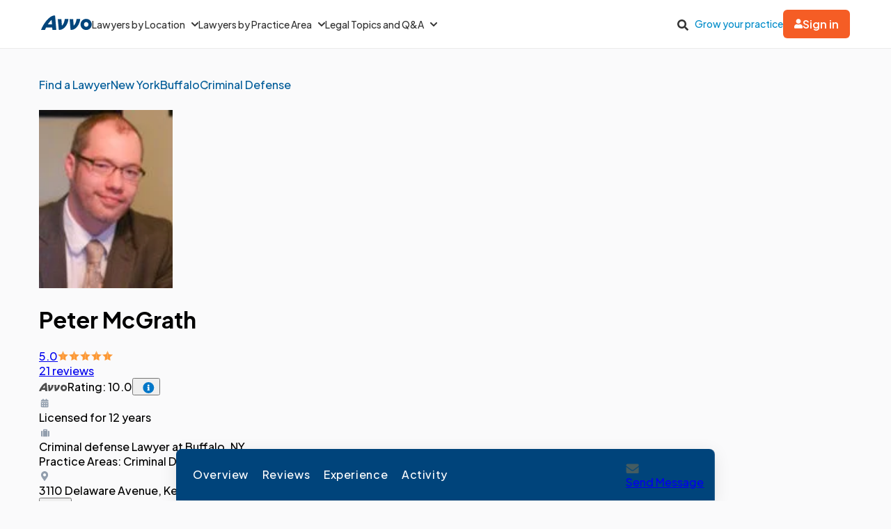

--- FILE ---
content_type: text/html; charset=utf-8
request_url: https://www.avvo.com/attorneys/14217-ny-peter-mcgrath-4427358.html
body_size: 95834
content:
<!DOCTYPE html>
<html lang="en">
  <head>
    <meta charset="utf-8"/>
    <meta name="viewport" content="width=device-width, initial-scale=1.0" />
        <meta property="og:image" content="https://images.avvo.com/production/images/social/Avvo_logo_share.png">
    <meta name="description" content="Find New York attorney Peter McGrath in their Buffalo office. Practices Criminal defense, Landlord or tenant, Divorce and separation. Find reviews, educational history and legal experience.">    <link rel="canonical" href="https://www.avvo.com/attorneys/14217-ny-peter-mcgrath-4427358.html">
      <meta name="default_context_keys" content="specialty,location,professional_id">    <meta name="specialty" content="{&quot;id&quot;:55,&quot;name&quot;:&quot;Criminal Defense&quot;,&quot;seo_name&quot;:&quot;Criminal Defense&quot;}">    <meta name="location" content="{&quot;id&quot;:23764,&quot;name&quot;:null,&quot;city_name&quot;:&quot;Buffalo&quot;,&quot;state_name&quot;:&quot;New York&quot;,&quot;state_code&quot;:&quot;NY&quot;,&quot;postal_code&quot;:null,&quot;latitude&quot;:42.912136,&quot;longitude&quot;:-78.82567,&quot;short_name&quot;:&quot;Buffalo&quot;}">    <meta name="professional_id" content="4427358">
      <meta name="avvo-internal-pt" content="c">    <meta name="default_context_keys" content="specialty,location,professional_id">      <meta name="specialty" content="{&quot;id&quot;:55,&quot;name&quot;:&quot;Criminal Defense&quot;,&quot;seo_name&quot;:&quot;Criminal Defense&quot;}">      <meta name="location" content="{&quot;id&quot;:23764,&quot;name&quot;:null,&quot;city_name&quot;:&quot;Buffalo&quot;,&quot;state_name&quot;:&quot;New York&quot;,&quot;state_code&quot;:&quot;NY&quot;,&quot;postal_code&quot;:null,&quot;latitude&quot;:42.912136,&quot;longitude&quot;:-78.82567,&quot;short_name&quot;:&quot;Buffalo&quot;}">      <meta name="professional_id" content="4427358">  <script type="application/ld+json">
    {"@context":"https://schema.org","@type":"LocalBusiness","name":"Peter McGrath","@id":"https://www.avvo.com/attorneys/14217-ny-peter-mcgrath-4427358.html","image":"https://images.avvo.com/avvo/ugc/images/head_shot/standard/lawyer_peter_mcgrath_4427358_1522957528.jpg","telephone":"Not Available","url":"https://www.avvo.com/attorneys/14217-ny-peter-mcgrath-4427358.html","address":{"@type":"PostalAddress","streetAddress":"3110 Delaware Avenue","addressLocality":"Buffalo","addressRegion":"NY","postalCode":"14217","addressCountry":"US"},"geo":{"@type":"GeoCoordinates","latitude":42.968875,"longitude":-78.871071},"aggregateRating":{"@type":"AggregateRating","itemReviewed":"Peter McGrath","ratingValue":"5.0","reviewCount":21,"bestRating":"5.0","worstRating":"1.0"},"currenciesAccepted":"USD","paymentAccepted":"Cash, Check, Credit Card","makesOffer":"Free Consultation for 30 minutes"}
  </script>
      <meta name="robots" content="index,follow">
    <meta name="avvo-internal-pt" content="c">
        <meta "ip-country"="US"/>
            <meta name="navi-host" content="https://aa.avvo.com">
    <meta name="navi-payload" data-payload="{&quot;location_id&quot;:23764,&quot;specialty_id&quot;:55,&quot;lawyer_id&quot;:4427358,&quot;page_identity&quot;:&quot;lawyer_profiles/show&quot;,&quot;template_name&quot;:&quot;Lawyer Profile - Main&quot;}">
    <meta name="pp-payload" content="{&quot;base_url&quot;:&quot;https://bh.contextweb.com/cp&quot;,&quot;bu&quot;:2,&quot;p&quot;:5529,&quot;pt&quot;:2,&quot;enabled&quot;:true,&quot;debug&quot;:false,&quot;eid&quot;:4427358,&quot;a&quot;:&quot;55,117,84,59&quot;,&quot;ia&quot;:&quot;55\u0026ia=117\u0026ia=84\u0026ia=59&quot;,&quot;srid&quot;:23764}">
    <title>Peter McGrath Profile - Buffalo, NY Criminal Defense Lawyer</title>    <link rel="icon" type="image/x-icon" href="/favicon.ico?v=2">
    <link rel="dns-prefetch" href="https://s3.amazonaws.com">
    <link rel="preload"
          href="https://fonts.gstatic.com/s/plusjakartasans/v8/LDIoaomQNQcsA88c7O9yZ4KMCoOg4Ko20yygg_vb.woff2"
          crossorigin
          as="font"
          type="font/woff2"
          fetchpriority="high"/>
                <link rel="preload" as="image" href="https://images.avvo.com/avvo/ugc/images/head_shot/standard/lawyer_peter_mcgrath_4427358_1522957528.jpg" fetchpriority="high">
    <style>
      @font-face{font-family:Plus Jakarta Sans;font-style:normal;font-weight:500;font-display:block;src:url(https://fonts.gstatic.com/s/plusjakartasans/v8/LDIoaomQNQcsA88c7O9yZ4KMCoOg4Ko20yygg_vb.woff2) format("woff2");unicode-range:U+0000-00FF,U+0131,U+0152-0153,U+02BB-02BC,U+02C6,U+02DA,U+02DC,U+0304,U+0308,U+0329,U+2000-206F,U+2074,U+20AC,U+2122,U+2191,U+2193,U+2212,U+2215,U+FEFF,U+FFFD}@font-face{font-family:Plus Jakarta Sans;font-style:normal;font-weight:600;font-display:block;src:url(https://fonts.gstatic.com/s/plusjakartasans/v8/LDIoaomQNQcsA88c7O9yZ4KMCoOg4Ko20yygg_vb.woff2) format("woff2");unicode-range:U+0000-00FF,U+0131,U+0152-0153,U+02BB-02BC,U+02C6,U+02DA,U+02DC,U+0304,U+0308,U+0329,U+2000-206F,U+2074,U+20AC,U+2122,U+2191,U+2193,U+2212,U+2215,U+FEFF,U+FFFD}@font-face{font-family:Plus Jakarta Sans;font-style:normal;font-weight:700;font-display:block;src:url(https://fonts.gstatic.com/s/plusjakartasans/v8/LDIoaomQNQcsA88c7O9yZ4KMCoOg4Ko20yygg_vb.woff2) format("woff2");unicode-range:U+0000-00FF,U+0131,U+0152-0153,U+02BB-02BC,U+02C6,U+02DA,U+02DC,U+0304,U+0308,U+0329,U+2000-206F,U+2074,U+20AC,U+2122,U+2191,U+2193,U+2212,U+2215,U+FEFF,U+FFFD}
      @charset "UTF-8";.globalnav{font-size:initial;line-height:initial;font-family:Plus Jakarta Sans,Arial,sans-serif}.globalnav section{margin:0;padding:0;overflow:initial}.globalnav label{margin:0;font-family:inherit}.globalnav nav{background-color:initial;margin:initial;padding:initial;width:initial;transform:none;position:initial}.globalnav .navbar{position:relative;font-size:14px;font-family:Plus Jakarta Sans,Arial,sans-serif;background-color:#fff;border-bottom:1px solid var(--neutral-grayscale-20, #eaeaea);height:70px;box-sizing:border-box}@media only screen and (max-width: 991px){.globalnav .navbar .hidden-sm{display:none!important}}@media only screen and (min-width: 992px){.globalnav .navbar .hidden-md-lg{display:none!important}}.globalnav .navbar .logo a{z-index:15000}.globalnav .navbar a{text-decoration:none;white-space:nowrap}.globalnav .navbar .overlay{display:none;background-color:#000;position:absolute;height:100%;width:100%;z-index:1;opacity:.5;top:0;left:0}.globalnav .navbar-menu{margin:0 auto;display:flex;align-items:center;justify-content:space-between;padding:0 19px;height:100%;font-weight:500;box-sizing:border-box}@media only screen and (min-width: 992px) and (max-width: 1199px){.globalnav .navbar-menu{gap:20px;max-width:970px}}@media only screen and (min-width: 1200px){.globalnav .navbar-menu{gap:45px;max-width:1200px}}.globalnav .navbar-section{display:flex;align-items:center;height:100%}.globalnav .navbar-section .navbar-dropdown{display:flex}.globalnav .navbar-section .navbar-dropdown .gn-dropdown-menu{position:absolute;top:calc(100% + 1px);left:0;display:none;width:100%;z-index:20000;box-shadow:0 4px 8px #0000001a}.globalnav .navbar-menu-item{display:flex;margin-top:0;margin-bottom:0;width:100%;color:#333}.globalnav .navbar-menu-item>a{width:100%;display:flex;align-items:center;border-bottom:1px solid #eee;padding:24px;position:relative;line-height:10px;height:10px;color:#333;box-sizing:initial}.globalnav .navbar-menu-item>a svg.dropdown-icon{margin-left:9px;width:10px}.globalnav .gn-dropdown-menu{background-color:#fff;z-index:1000}.globalnav .dropdown-lawyer-directory{display:flex;justify-content:center}.globalnav .dropdown-lawyer-directory .popular-cities{flex-grow:2;border-right:1px solid #eee}.globalnav .dropdown-lawyer-directory .state{flex-grow:8;padding-left:50px}.globalnav .dropdown-content{padding:20px 19.2px;margin:0 auto}@media only screen and (min-width: 992px) and (max-width: 1199px){.globalnav .dropdown-content{max-width:970px}}@media only screen and (min-width: 1200px){.globalnav .dropdown-content{max-width:1200px}}.globalnav .dropdown-content .states .list{column-count:4}.globalnav .dropdown-content .list{list-style:none;padding:0;margin:0}.globalnav .dropdown-content .list a{margin:0 0 18.4px;display:block;color:#008cc9}.globalnav #main-menu{align-items:stretch}@media only screen and (max-width: 991px){.globalnav #main-menu{flex-direction:column;width:80%;position:absolute;height:100%;top:0;left:0;background-color:#fff;z-index:1}.globalnav #main-menu .logo{border-top:1px solid #eee}}.globalnav .gn-dropdown-header{font-size:16px;font-weight:600;line-height:1.5;margin:21.28px 0 24px;color:#000}.globalnav .menu-button-container{height:40px;width:30px;flex-direction:column;justify-content:center;display:flex;z-index:15000}@media only screen and (min-width: 992px){.globalnav .navbar-menu-item>a{padding:0;border:0;line-height:normal;height:auto}.globalnav #main-menu{gap:30px}.globalnav .menu-button-container{display:none}}.globalnav .menu-button,.globalnav .menu-button:after,.globalnav .menu-button:before{display:block;background-color:#000;position:absolute;height:2px;width:14px;border-radius:2px}.globalnav .menu-button:before{content:"";margin-top:-6px}.globalnav .menu-button:after{content:"";margin-top:6px}.globalnav #menu-toggle{display:none}.globalnav #menu-toggle~#main-menu{display:none}@media only screen and (min-width: 992px){.globalnav #menu-toggle~#main-menu{display:flex}}.globalnav ul{margin:0}.globalnav nav{transition:none}.globalnav li:after,.globalnav li:before{content:none}.globalnav .collapsible{display:block;max-height:0;overflow:hidden;transition:max-height .5s cubic-bezier(0,1,0,1)}.globalnav .collapse-switch{cursor:pointer}.globalnav .notification-badge{font-size:10px;background-color:#ed4f4b;color:#fff;padding:1px 5px;margin-bottom:-2px;border-radius:10px;line-height:normal}.globalnav #gn-messages .notification-badge{position:relative;top:-16px;left:-8px;font-size:10px}.globalnav #account-menu-button .notification-badge{position:absolute;top:-7px;right:-7px;font-size:10px}.globalnav .navbar .notifications-count{color:#ed4f4b}.globalnav .navbar ul{display:block;padding:0;list-style-type:none}@media only screen and (min-width: 992px) and (max-width: 1199px){.globalnav .navbar .hidden-md{display:none!important}}.globalnav .navbar .signed-in .user-icon path{fill:#4d4d4d}.globalnav .navbar .signed-in .dropdown-icon,.globalnav .navbar .signed-in .user-name{color:#4d4d4d}.globalnav .navbar .signed-in .dropdown-trigger{padding:0 0 16px;margin:0 0 -16px}.globalnav .navbar .signed-in>a{font-size:16px}.globalnav .navbar .grow-your-practice-cta,.globalnav .navbar .dropdown-trigger:hover #account-menu-button{color:#008cc9}.globalnav .navbar .dropdown-trigger:hover #account-menu-button svg.user-icon>path{fill:#008cc9}.globalnav .navbar .dropdown-trigger:hover #account-menu-button .dropdown-icon,.globalnav .navbar .dropdown-trigger:hover #account-menu-button .user-name{color:#008cc9}@media only screen and (min-width: 992px){.globalnav .navbar .dropdown-trigger:hover .gn-dropdown-menu{display:block}.globalnav .navbar .dropdown-trigger:hover svg.hover-rotable{transform:rotate(180deg)}.globalnav .navbar .dropdown-trigger:hover #account-menu-button{border:1px solid #008cc9}.globalnav .navbar .dropdown-trigger:hover #account-menu-button svg path#account-icon{fill:#008cc9}}.globalnav .navbar .gn-messages-link{display:flex;align-items:center;gap:10px;color:#4d4d4d}.globalnav .navbar .gn-messages-link:hover{color:#008cc9}.globalnav .navbar .gn-messages-link:hover svg>path{fill:#008cc9}.globalnav .navbar .gn-messages-link sup{position:relative;top:-10px;right:3px}.globalnav .navbar-menu .box-end{margin-left:auto}@media only screen and (max-width: 991px){.globalnav .navbar-menu .box-end{margin-left:0}}.globalnav .navbar-section>ul{display:flex;gap:20px;margin:0}.globalnav .navbar-section>ul li{display:flex;align-items:center;justify-content:space-between}.globalnav .navbar-section .search-icon label{margin:6.4px 0 0;padding:8px;cursor:pointer}.globalnav .navbar-section .search-icon:hover path{fill:#008cc9}.globalnav .navbar-menu-item:hover>a{color:#008cc9}@media only screen and (min-width: 992px){.globalnav .navbar-menu-item:hover>a:after{content:"";position:absolute;width:100%;border-bottom:2px solid #f55d25;height:100%;bottom:-1px}}@media only screen and (min-width: 992px){.globalnav .navbar-menu-item#account-menu-small{display:none}}.globalnav .navbar-menu-item #account-menu-button{border-bottom:1px solid #eee;flex-direction:column;width:auto}.globalnav .dropdown-topics-and-questions{display:flex;justify-content:center;align-items:center}.globalnav .dropdown-topics-and-questions .legal-topics{flex-grow:4;border-right:1px solid #eee;padding:0 16px 0 0}@media only screen and (min-width: 1200px){.globalnav .dropdown-topics-and-questions .legal-topics{padding:0 40px 0 0}}.globalnav .dropdown-topics-and-questions .ask-free-question{flex-grow:1;padding:0 0 0 16px;font-size:16px}@media only screen and (min-width: 1200px){.globalnav .dropdown-topics-and-questions .ask-free-question{padding:0 0 0 40px}}.globalnav .dropdown-topics-and-questions .ask-free-question p{margin:0 0 24px}.globalnav .dropdown-topics-and-questions .ask-free-question .gn-dropdown-header{margin:0 0 8px}.globalnav .dropdown-topics-and-questions .ask-free-question .navbar-button{margin-top:40px;padding-left:0;padding-right:0;width:100%}.globalnav .dropdown-lawyers-by-practice-area .list{column-count:4}.globalnav .dropdown-content .other-areas{margin-top:8px}.globalnav .dropdown-content .other-areas-button{display:inline-block}.globalnav .dropdown-content p{color:#000;font-weight:400}.globalnav .dropdown-content .legal-topics .list{column-count:3}.globalnav .dropdown-content .list a{margin:0 0 18.4px}.globalnav .dropdown-content .list a:hover{text-decoration:underline}.globalnav #main-nav.consumer-signed-in .non-consumer,.globalnav #main-nav.lawyer-signed-in .non-lawyer{display:none}.globalnav #main-nav.consumer-signed-in .gn-messages,.globalnav #main-nav.lawyer-signed-in .gn-messages{display:flex}.globalnav #main-nav .gn-messages{display:none}.globalnav #account-menu{width:372px;top:100%;right:0;left:auto;position:absolute;box-shadow:0 0 8px #0000001a;border-radius:8px;overflow:hidden}.globalnav #account-menu #notifications-link{background:#fff}.globalnav #account-menu .see-all-notifications{display:flex;align-items:center}.globalnav #account-menu .link-item,.globalnav #account-menu .menu-item{display:flex;width:100%;justify-content:space-between;padding:16px 24px;line-height:24px;color:#333}.globalnav #account-menu .link-item:hover,.globalnav #account-menu .menu-item:hover{background-color:#f9f9f9}.globalnav #account-menu .signout-menu-item{padding:8px 24px 16px}.globalnav #account-menu .gn-signout-button{width:100%;padding:4px 16px}.globalnav #account-menu .link-item.highlighted-link,.globalnav #account-menu .link-item>.highlighted-link{color:#008cc9}.globalnav #account-menu ul>li{font-size:16px;margin:0}.globalnav #account-menu ul>li:first-child{border-bottom:1px solid #eaeaea}.globalnav #signed-in-small .primary-navbar-button{margin:24px}.globalnav #account-menu-small #notifications-link{background:#fff}.globalnav #account-menu-small .see-all-notifications{display:flex;align-items:center}.globalnav #account-menu-small ul{margin:0}.globalnav #account-menu-small ul>li{background:linear-gradient(0deg,#f9f9f9,#f9f9f9);margin:0;border-bottom:1px solid #eaeaea;font-weight:500}.globalnav #account-menu-small .link-item,.globalnav #account-menu-small .menu-item{display:flex;justify-content:space-between;color:#333}.globalnav #account-menu-small .link-item.highlighted-link,.globalnav #account-menu-small .link-item>.highlighted-link,.globalnav #account-menu-small .menu-item.highlighted-link,.globalnav #account-menu-small .menu-item>.highlighted-link{color:#008cc9}.globalnav #account-menu-small .link-item{padding:15px 24px}.globalnav #account-menu-small .menu-item{padding:20px 24px}.globalnav #account-menu-small .gn-signout-button{width:100%}.globalnav #account-menu-small ul>li:first-child{border-top:1px solid #eaeaea}.globalnav #account-menu-small ul>li:last-child{border-bottom:none;background:#fff}.globalnav #account-menu-small-label{display:flex;justify-content:space-between;padding:24px;border-bottom:1px solid #eee;color:#4d4d4d;box-sizing:initial;height:10px}.globalnav #account-menu-small-label .username{display:flex;gap:10px;align-items:center}.globalnav #account-menu-small-label .username svg path{fill:#4d4d4d}.globalnav #account-menu-small-label svg{width:12px}.globalnav #account-menu-small-label:hover .username{color:#008cc9}.globalnav #account-menu-small-label:hover .username svg path#account-icon{fill:#008cc9}.globalnav #account-menu-small-label:hover .username+svg path{stroke:#008cc9}.globalnav #account-menu-small-toggle:checked+#account-menu-small-label .username{color:#008cc9}.globalnav #account-menu-small-toggle:checked+#account-menu-small-label .username svg path#account-icon{fill:#008cc9}.globalnav #account-menu-small-toggle:checked+#account-menu-small-label .username+svg path{stroke:#008cc9}.globalnav #account-menu-small-toggle:checked+#account-menu-small-label svg.hover-rotable{transform:rotate(180deg)}.globalnav #account-menu-small-toggle:checked+#account-menu-small-label+.collapsible{max-height:1584px;transition:max-height .5s ease-in-out}.globalnav .relative-position{position:relative}.globalnav .menu-button-container{cursor:pointer}.globalnav .menu-button,.globalnav .menu-button:after,.globalnav .menu-button:before{transition:transform .4s cubic-bezier(.23,1,.32,1)}.globalnav #menu-toggle:checked~#main-menu{display:flex;padding-top:70px;height:3000px;position:absolute;z-index:10000}@media only screen and (min-width: 992px){.globalnav #menu-toggle:checked~#main-menu{padding-top:0;height:100%;position:unset}}.globalnav #menu-toggle:checked~#main-menu .navbar-dropdown:first-child{border-top:1px solid #eee}@media only screen and (max-width: 991px){.globalnav #menu-toggle:checked~.logo{display:none}}.globalnav #menu-toggle:checked~.overlay{display:block;position:fixed;z-index:10000}@media only screen and (min-width: 992px){.globalnav #menu-toggle:checked~.overlay{display:none}}.globalnav #menu-toggle:checked+.menu-button-container .menu-button{background:#fff0}.globalnav #menu-toggle:checked+.menu-button-container .menu-button:before{margin-top:0;transform:rotate(405deg)}.globalnav #menu-toggle:checked+.menu-button-container .menu-button:after{margin-top:0;transform:rotate(-405deg)}.globalnav .navbar-button{background:#fff;display:flex;justify-content:center;align-items:center;border:1px solid #ccc;border-radius:6px;padding:10px 16px;transition:all .3s ease;text-align:center;text-decoration:none;gap:10px;cursor:pointer;font-size:14px;box-sizing:initial;position:relative}.globalnav .navbar-button svg{width:12px}.globalnav .navbar-button:hover{cursor:pointer}.globalnav .primary-navbar-button{background:#fff;display:flex;justify-content:center;align-items:center;border:1px solid #ccc;border-radius:6px;padding:10px 16px;transition:all .3s ease;text-align:center;text-decoration:none;gap:10px;cursor:pointer;font-size:14px;box-sizing:initial;background:#f55d25;color:#fff;border:none;font-weight:600}.globalnav .primary-navbar-button svg{width:12px}.globalnav .primary-navbar-button:hover{cursor:pointer}.globalnav .primary-navbar-button:hover{color:#fff;background-color:#ff8355}#signed-in .globalnav .primary-navbar-button{padding:10px 16px;border-radius:8px}.globalnav .secondary-navbar-button{background:#fff;display:flex;justify-content:center;align-items:center;border:1px solid #ccc;border-radius:6px;padding:12px 16px;transition:all .3s ease;text-align:center;text-decoration:none;gap:10px;cursor:pointer;font-size:14px;box-sizing:initial;color:#4d4d4d}.globalnav .secondary-navbar-button svg{width:12px}.globalnav .secondary-navbar-button:hover{cursor:pointer}.globalnav .secondary-navbar-button:hover{color:#4d4d4d;background-color:#f9f9f9;border-color:#969696}.globalnav .secondary-navbar-button.gn-signout-button{border-color:#eaeaea}.globalnav .navbar-cta-button{font-size:16px;padding:14px 20px}.globalnav #impersonation-bar{background:#f27760;color:#fff;font-family:Plus Jakarta Sans,Arial,sans-serif;display:flex;margin:auto;justify-content:center;font-size:15px;min-height:54.5px;padding:10px 0;box-sizing:border-box}.globalnav #impersonation-bar ul{display:flex;align-items:center;flex-wrap:wrap;list-style:none;margin:0;padding-left:10px;gap:20px}.globalnav #impersonation-bar ul li i.alert-icon{fill:currentcolor;vertical-align:bottom}.globalnav #impersonation-bar ul li i.alert-icon svg{width:17px}.globalnav #impersonation-name{font-weight:700;margin-left:6px}.globalnav #stop-impersonation-btn{color:#fff;background:#f27760;padding:5px 12px;font-weight:700;border-radius:3px;border:1px solid #fff;text-decoration:none;transition:all .3s ease}.globalnav #stop-impersonation-btn:hover{border:1px solid #f27760;color:#f27760;background:#fff}.globalnav .myma-bar{background-color:#fef4f2;padding:16px 19.2px}.globalnav .myma-bar .myma-bar-content{display:flex;justify-content:space-between;align-items:center;max-width:1200px;margin:0 auto}.globalnav .myma-bar .myma-bar-content i{cursor:pointer;width:18px}.globalnav .myma-bar .myma-bar-content i svg{fill:#f27760}.globalnav .myma-bar .myma-bar-content a{text-decoration:none;color:#f27760;font-family:Open Sans,Lato,sans-serif;font-weight:700}.globalnav .admin-bar{background-color:#000;color:#fff}.globalnav .admin-bar .admin-container{display:flex;margin:0 auto;justify-content:space-between;padding:11.2px 19.2px;font-size:13px;font-family:Lato,sans-serif;max-width:1200px}.globalnav .admin-bar .admin-container .right-container{display:flex;gap:10px}.globalnav .admin-bar a{color:#26ddfc;text-decoration:none}.globalnav .admin-bar a:hover{color:#fff}.globalnav section.search-bar{font-size:14px;font-family:Plus Jakarta Sans,Arial,sans-serif;background-color:#eee;margin:0 auto;box-sizing:border-box;user-select:none}.globalnav section.search-bar>div{flex:1;padding:0 1.2em}.globalnav section.search-bar form.search-form{align-items:center;display:flex;margin-left:auto;margin-right:auto;overflow:hidden;position:relative;padding:0 19.2px;height:100%}@media only screen and (min-width: 992px) and (max-width: 1199px){.globalnav section.search-bar form.search-form{max-width:970px}}@media only screen and (min-width: 1200px){.globalnav section.search-bar form.search-form{max-width:1200px}}.globalnav section.search-bar .gn-search-input::-ms-clear{display:none;width:0;height:0}.globalnav section.search-bar .gn-search-input::-ms-reveal{display:none;width:0;height:0}.globalnav section.search-bar .gn-search-input::-webkit-search-cancel-button,.globalnav section.search-bar .gn-search-input::-webkit-search-decoration,.globalnav section.search-bar .gn-search-input::-webkit-search-results-button,.globalnav section.search-bar .gn-search-input::-webkit-search-results-decoration{display:none}.globalnav section.search-bar .gn-search-input{border:1px solid #66afe9;border-radius:0;box-sizing:border-box;font-size:16px;height:40px;width:100%;margin:0;appearance:none;padding:0 .8em}.globalnav section.search-bar .gn-search-input:focus{outline:0;border:1px solid #66afe9;box-shadow:none}.globalnav section.search-bar .gn-search-input::placeholder{color:#ccc}.globalnav section.search-bar .search-anchor{align-items:center;background-color:gray;border-radius:6.4px;color:#fff;display:flex;font-size:12px;font-weight:500;padding:7.2px 14.4px;position:absolute;right:112px;text-align:center}.globalnav section.search-bar .search-anchor:hover{cursor:pointer}.globalnav section.search-bar button[type=submit]{background-color:#f55d25;background-image:none;border:0 solid transparent;border-radius:.2em;color:#fff;cursor:pointer;font-size:16px;font-weight:700;margin-left:8px;padding:6px 16px;height:40px;word-break:normal}.globalnav section.search-bar .gn-close-icon{border:1px solid transparent;background-color:#0000;display:inline-block;vertical-align:middle;outline:0;position:absolute;right:20px;top:18px;cursor:pointer}.globalnav section.search-bar .gn-close-icon:after{content:"×";display:block;position:absolute;z-index:1;margin:auto;color:#333;font-weight:400;font-size:30px;font-family:auto;line-height:0;cursor:pointer}.globalnav section.search-bar .gn-search-input:not(:valid)~.gn-close-icon{display:none}.globalnav .hidden-toggles{display:none}.globalnav #search-toggle:checked+.search-bar{height:70px;transition:height .25s}.globalnav .gn-search-input-wrapper{width:100%;position:relative}.globalnav .search-bar{height:0;transition:height .25s;overflow:hidden}
      html{scroll-behavior:smooth}body{margin:0;background-color:#fafafb;font-family:Plus Jakarta Sans,sans-serif}body.avvo-rating-modal-open,body.share-option-modal-open,body.review-guideline-modal-open{overflow:hidden}p{margin:0}button{font-family:inherit}.icon-info-circle-after-blue:after,.icon-info-circle-after-red:after,.fa-info-circle:after{cursor:pointer;position:relative;display:inline-block;min-width:1em;min-height:1em;-webkit-font-smoothing:antialiased;max-height:16px;transform:translateY(2px);margin-left:.5em;content:url([data-uri])}.icon-star-yellow:before{position:relative;display:inline-block;min-width:1em;min-height:1em;-webkit-font-smoothing:antialiased;content:url([data-uri])}.icon-half-star-gray:before{position:relative;display:inline-block;min-width:1em;min-height:1em;-webkit-font-smoothing:antialiased;content:url([data-uri])}.icon-star-gray:before{position:relative;display:inline-block;min-width:1em;min-height:1em;transform:translateY(1.8px);-webkit-font-smoothing:antialiased;content:url([data-uri])}.icon-user:before{position:relative;display:inline-block;min-width:1em;min-height:1em;transform:translateY(2px);-webkit-font-smoothing:antialiased;content:url([data-uri])}.icon-fees:before{position:relative;display:inline-block;min-width:1em;min-height:1em;transform:translateY(2px);-webkit-font-smoothing:antialiased;content:url([data-uri])}.icon-quote:before{position:relative;display:inline-block;min-width:1em;min-height:1em;transform:translateY(4px);-webkit-font-smoothing:antialiased;content:url([data-uri])}.icon-quote-closing:before{position:relative;display:inline-block;min-width:1em;min-height:1em;transform:translateY(4px);-webkit-font-smoothing:antialiased;margin-left:8px;content:url("data:image/svg+xml;charset=utf8,<svg width='13' height='27' viewBox='0 0 13 27' fill='none' xmlns='http://www.w3.org/2000/svg'><g transform='scale(-1,-1) translate(-13,-27)'><path d='M5.98201 16.1591C5.98201 16.8872 5.70351 17.5129 5.14653 18.0363C4.61183 18.5368 3.93231 18.7871 3.10797 18.7871C2.14996 18.7871 1.39246 18.4458 0.835547 17.7632C0.27849 17.0806 0 16.2729 0 15.34C0 13.224 0.568123 11.6312 1.70437 10.5619C2.84062 9.49246 4.09994 8.90087 5.48072 8.78711V11.1079C4.81234 11.1762 4.17738 11.4492 3.57584 11.927C2.99657 12.4049 2.68466 13.0078 2.6401 13.7359C2.8629 13.6221 3.10797 13.5653 3.37532 13.5653C4.19966 13.5653 4.83462 13.8042 5.28021 14.282C5.74807 14.7598 5.98201 15.3855 5.98201 16.1591ZM13 16.1591C13 16.8872 12.7215 17.5129 12.1645 18.0363C11.6298 18.5368 10.9503 18.7871 10.126 18.7871C9.16799 18.7871 8.41045 18.4458 7.85355 17.7632C7.31877 17.0806 7.05141 16.2729 7.05141 15.34C7.05141 13.224 7.6084 11.6312 8.72237 10.5619C9.85861 9.49246 11.1174 8.90087 12.4987 8.78711V11.1079C11.8303 11.1762 11.1954 11.4492 10.5938 11.927C10.0146 12.4049 9.70266 13.0078 9.6581 13.7359C9.88089 13.6221 10.126 13.5653 10.3933 13.5653C11.2177 13.5653 11.8526 13.8042 12.2982 14.282C12.7666 14.7598 13 15.3855 13 16.1591Z' fill='%2300447B'/></g></svg>")}.icon-license:before{position:relative;display:inline-block;min-width:1em;min-height:1em;transform:translateY(2px);-webkit-font-smoothing:antialiased;content:url([data-uri])}.icon-practice-area:before{position:relative;display:inline-block;min-width:1em;min-height:1em;transform:translate(3px,1px);-webkit-font-smoothing:antialiased;content:url([data-uri])}.icon-location:before{position:relative;display:inline-block;min-width:1em;min-height:1em;transform:translateY(2px);-webkit-font-smoothing:antialiased;content:url([data-uri])}.icon-consultation:before{position:relative;display:inline-block;min-width:1em;min-height:1em;transform:translateY(2px);-webkit-font-smoothing:antialiased;content:url([data-uri])}.icon-share:before{position:relative;display:inline-block;min-width:1em;min-height:1em;transform:translateY(2px);-webkit-font-smoothing:antialiased;content:url([data-uri])}.icon-save:before{position:relative;display:inline-block;min-width:1em;min-height:1em;transform:translate(6px,4px);-webkit-font-smoothing:antialiased;content:url([data-uri])}.icon-saved:before{position:relative;display:inline-block;min-width:1em;min-height:1em;transform:translate(6px,4px);-webkit-font-smoothing:antialiased;content:url([data-uri])}.icon-chat:before{position:relative;display:inline-block;min-width:1em;min-height:1em;transform:translateY(2px);-webkit-font-smoothing:antialiased;content:url([data-uri])}.icon-calendar:before{position:relative;display:inline-block;min-width:1em;min-height:1em;transform:translateY(2px);-webkit-font-smoothing:antialiased;content:url([data-uri])}.icon-message:before{position:relative;display:inline-block;min-width:1em;min-height:1em;transform:translateY(2px);-webkit-font-smoothing:antialiased;content:url([data-uri])}.icon-website:before{position:relative;display:inline-block;min-width:1em;min-height:1em;transform:translateY(2px);-webkit-font-smoothing:antialiased;content:url([data-uri])}.icon-phone-blue:before{position:relative;display:inline-block;min-width:1em;min-height:1em;transform:translateY(2px);-webkit-font-smoothing:antialiased;content:url([data-uri])}.icon-phone-white:before{content:url([data-uri])}.icon-arrow-down:before{position:relative;display:inline-block;min-width:1em;min-height:1em;-webkit-font-smoothing:antialiased;content:url([data-uri])}.icon-facebook:before{position:relative;display:inline-block;min-width:1em;min-height:1em;-webkit-font-smoothing:antialiased;content:url([data-uri])}.icon-copy:before{position:relative;display:inline-block;min-width:1em;min-height:1em;-webkit-font-smoothing:antialiased;content:url([data-uri])}.icon-external-link:before{position:relative;display:inline-block;min-width:1em;min-height:1em;-webkit-font-smoothing:antialiased;content:url([data-uri])}.icon-rating-star-big:before{position:relative;display:inline-block;min-width:1em;min-height:1em;-webkit-font-smoothing:antialiased;content:url([data-uri])}.icon-rating-star-gray-big:before{position:relative;display:inline-block;min-width:1em;min-height:1em;-webkit-font-smoothing:antialiased;content:url([data-uri])}.icon-arrow-right:before,.icon-arrow-right-black:before{position:relative;display:inline-block;min-width:1em;min-height:1em;-webkit-font-smoothing:antialiased;content:url([data-uri])}.icon-close:before{position:relative;display:inline-block;min-width:1em;min-height:1em;-webkit-font-smoothing:antialiased;content:url([data-uri])}.text-muted{opacity:.7}.sticky-top{position:sticky;top:0}.top-banner{width:100%;top:0;.close-btn{font-weight:400;float:right;padding:0 2em;line-height:1;color:inherit;text-shadow:0 1px 0 rgba(255,255,255,.8);user-select:none;opacity:.6}.close-btn:hover,.close-btn:focus{color:inherit;text-decoration:none;cursor:pointer;opacity:.7}.top-success-banner{color:#fff;background-color:#52a304;padding:1em;transition:all .8s ease-out;width:100%;strong{margin-left:.625em}}.top-info-banner{color:#fff;background-color:#008cc9;padding:1em;transition:all .8s ease-out;width:100%;a{color:#fff}.info-message{margin:auto;max-width:115em}}}.ap-page-container{width:100%;font-size:1rem;padding:13px 0 2rem;box-sizing:border-box}.ap-breadcrumb-container{display:flex;justify-content:flex-start;align-items:center;column-gap:22px;margin-bottom:8px;padding:0 1rem;flex-wrap:wrap}.ap-breadcrumb-container a{color:#005c99;text-decoration:none;position:relative;white-space:nowrap;font-size:12px;font-weight:500;line-height:24px}.ap-breadcrumb-container a:before{position:relative;display:inline-block;min-width:1em;min-height:1em;-webkit-font-smoothing:antialiased;transform:translateY(2px);position:absolute;right:-22px;content:url([data-uri])}.ap-breadcrumb-container a:last-of-type:before{display:none}.ap-breadcrumb span{white-space:nowrap}.profile-navigation-container{background-color:#00447b;padding:0;margin-bottom:20px;.profile-navigation{padding:8px 0 8px 12px;max-width:1200px;margin:0 auto;display:flex;justify-content:space-between;column-gap:8px;overflow-x:scroll;.profile-navigation-item{font-size:.875rem;font-weight:500}}.active{background-color:#003058;color:#fff}}.profile-navigation-item{background-color:transparent;color:#fff;padding:8px;border-radius:6px;letter-spacing:.64px;font-weight:500;line-height:24px;text-align:center;cursor:pointer;text-decoration:none;@media (min-width: 768px){&:hover{background-color:#fff;color:#1c1f24}}@media (max-width: 767px){transition:background-color .3s;&:active{background-color:#fff;color:#1c1f24;border-radius:6px}}& a{text-decoration:none;color:inherit}}.sticky-navbar-container{width:100%;max-width:835px;background-color:#00447b;padding:12px;position:fixed;bottom:1px;left:0;display:none;z-index:1004;.navbar-row{display:flex;flex-grow:1;justify-content:space-between;overflow-x:scroll;column-gap:12px;width:calc(100% - 85px);padding-right:20px;-ms-overflow-style:none;scrollbar-width:none;&::-webkit-scrollbar{display:none}.profile-navigation-item{padding:15px 8px;font-size:1rem;flex:1;text-align:center}.active{background-color:#003058;color:#fff}}.cta-container{display:flex;column-gap:12px;align-items:center;.cta-container-blue,.cta-container-white{cursor:pointer;box-sizing:border-box;text-decoration:none;width:48px;height:48px;padding:12px 20px;border:transparent;border-radius:8px;display:flex;justify-content:center;align-items:center}.consultation-container{display:none}.line-white{height:48px;border-left:1px solid rgba(0,0,0,.2)}.cta-container-white{cursor:pointer;border:1px solid #dadde1;background-color:#fff;column-gap:8px;&:hover{border:1px solid #929ead;background-color:#f4f5f7}&:active{border:1px solid #636e7d}& p{color:#464e5a;font-size:16px;font-style:normal;font-weight:600;line-height:24px;letter-spacing:.32px;display:none}}.cta-container-blue{background-color:#0077c8;.icon-message{&:before{content:url([data-uri])}}}}.cta-container:not(:empty){width:85px}.cta-container-hide{width:0px!important}}.sticky-navbar-container:only-child{.navbar-row:has(>*:nth-child(4)) .profile-navigation-item{flex:0 0 23%}.navbar-row:has(>*:nth-child(3)):not(:has(>*:nth-child(4))) .profile-navigation-item{flex:0 0 30%}.navbar-row:has(>*:nth-child(2)):not(:has(>*:nth-child(3))) .profile-navigation-item{flex:0 0 47%}}.sticky-visible{display:flex}.ap-container{border-radius:15px;padding:16px;border:1px solid #eaecef;background-color:#fff;margin-bottom:24px}.ap-flex-row{display:flex;column-gap:24px;flex-direction:column}#bookafy-fancy-box.bookafy-fancy-container{width:90vw!important}.icon-close-button:before{content:url([data-uri])}.icon-chevron-down:before{content:url([data-uri])}.icon-chevron-up:before{content:url([data-uri])}.icon-phone-blue:before{content:url([data-uri])}.icon-location-blue:before{content:url([data-uri])}.icon-globe-blue:before{content:url([data-uri])}.icon-direction:before{content:url([data-uri])}.icon-checkmark-green:before{content:url([data-uri])}.icon-phone-alt-white:before{content:url([data-uri])}.icon-calender:before{content:url([data-uri])}.icon-arrow-left:before{content:url([data-uri])}.icon-arrow-right-black:before{content:url([data-uri])}.icon-close:before{cursor:pointer;content:url([data-uri])}.icon-video-image:before{content:url([data-uri])}.icon-info-circle-after-red:after{margin-left:0;content:url([data-uri])}.icon-arrow-left-black:before{content:url([data-uri])}.icon-arrow-right-black:before{content:url([data-uri])}@media screen and (min-width: 480px){.ap-page-container{padding:13px 0 2rem}.ap-responsive{max-width:1200px;padding:0 1.2rem;margin:0 auto}.ap-breadcrumb-container{padding:0}.profile-navigation-container{padding:0 1.2rem}.sticky-navbar-container{.navbar-row{.profile-navigation-item{padding:18px 27.13px}}}}@media only screen and (min-width: 768px){.ap-page-container{padding:1.5rem 0 4rem}.ap-breadcrumb-container{margin:0 auto 8px;font-size:16px;padding:1rem}.ap-breadcrumb-container a{font-size:16px}.profile-navigation-container{.profile-navigation{padding:8px 1.2rem;column-gap:24px;overflow-x:hidden;.profile-navigation-item{padding:18px 20px;width:23.4%;font-size:1rem;font-weight:600}}}.sticky-navbar-container{width:65%;left:50%;transform:translate(-50%);border-radius:8px 8px 0 0;padding:16px;box-shadow:0 6px 24px #0000001a;column-gap:12px;justify-content:space-between;align-items:center;.navbar-row{width:61.9%;padding-right:0;.profile-navigation-item{padding:18px 12px;font-size:1rem}}.cta-container{.consultation-container{display:block;min-width:214px;flex-grow:1;width:fit-content;.phone-cta{display:flex;flex-direction:column;align-items:center;justify-content:center;background:#0077c8;text-decoration:none;padding:8px;color:#fff;font-size:12px;border-radius:6px;transition:all .3s ease;&:hover{background-color:#005c99}&:active{background-color:#00447b}&:first-child{font-weight:700;line-height:20px}&:last-child{font-weight:500;font-size:14px;line-height:22px}}}.cta-container-white{display:flex;flex-grow:1}.cta-container-blue,.cta-container-mobile-message,.line-white{display:none}}.cta-container:not(:empty),.cta-container-hide{width:fit-content!important}}.ap-flex-row{flex-direction:row}.ap-container{margin-bottom:16px;padding:24px}#bookafy-fancy-box.bookafy-fancy-container{width:70vw!important}}@media only screen and (min-width: 1024px){.sticky-navbar-container{width:58%;.navbar-row{.profile-navigation-item{padding:18px 27.13px}}.cta-container:not(:empty),.cta-container-hide{width:274px!important;.cta-container-white{& p{display:inline}}}}}@media (scripting: enabled){.show-less{overflow-y:hidden;transition:all .3s ease-in}}@media (scripting: none){.show-less{height:unset!important;max-height:unset!important;transition:all .3s ease-in}.show-all{height:unset;max-height:10000px;transition:all .3s ease-in}}
    </style>
      <style>
    
    .ap-masthead-container{margin:0 auto 1rem;.icon-crown:before{position:relative;display:inline-block;min-width:10.29px;min-height:.5em;margin-right:.25em;top:-30%;content:url([data-uri])}.ap-masthead{background-color:#fff;border:1px solid #eaecef;padding:12px 12px 24px;display:grid;grid-template-columns:132.16px 1fr;grid-template-areas:"headshot masthead-header" "masthead-body masthead-body" "masthead-ctas masthead-ctas";font-size:14px;column-gap:12px;transition:all .3s ease;.headshot{width:132.16px;height:175.81px;grid-area:headshot;position:relative;>img{width:100%;height:100%;border-radius:6px;display:flex;align-items:center;justify-content:center;&.image-placeholder{width:100%;height:100%}}.pro{width:83.3%;height:19px;border-radius:100px;padding:0 4px;background-color:#fef1ef;position:absolute;bottom:-4.25%;left:5.25%;display:flex;justify-content:center;align-items:center;& p{font-size:9px;font-weight:700;line-height:22px;color:#1c1f24}}}.profile-name{font-weight:600;color:#000;font-size:24px;line-height:32px;margin:0}.avvo-inactive{color:#464e5a;font-weight:500;margin-top:8px;font-size:16px;line-height:24px}.masthead-header{.alias{font-weight:500;font-size:12px;line-height:16px;color:#636e7d;margin:0}.rating-row{.ratings-container{display:flex;flex-direction:column;align-items:flex-start;gap:4px;.review-score,.review-ratings>a,.review-ratings>a:active,.review-ratings>a:visited{cursor:pointer;text-decoration:none}.review-score,.review-ratings,.avvo-ratings{display:flex;align-items:center;justify-content:center;gap:4px}.review-score{color:#1c1f24;font-size:14px;font-weight:500;line-height:20px;&.no-score{cursor:default}}.review-ratings{>a{color:#005c99;font-size:14px;font-weight:600;line-height:24px;letter-spacing:.28px;>span{color:#005c99}}}.avvo-ratings{.avvo-rating-count{text-wrap:nowrap;display:flex;align-items:center;gap:4px;>span{color:#4d4d4d;font-size:14px;font-weight:400;line-height:22px;letter-spacing:.28px}}.avvo-rating-btn.avvo-rating-modal-trigger{cursor:pointer;background:transparent;border:transparent;outline:transparent;margin:0;padding:0}}}}}.masthead-body{margin-top:20px;grid-area:masthead-body;grid-column:1 / span 2}.grid-with-icon{display:grid;grid-template-columns:1rem auto;grid-template-rows:none;gap:4px;grid-auto-flow:column;grid-template-areas:"icon .";font-size:14px;font-weight:500;line-height:20px;color:#393f48;margin-bottom:12px;align-items:baseline}.practice-areas-description,.sanction-description{display:block;font-weight:400;line-height:22px;color:#636e7d}a.all-sanctions{text-decoration:none;color:#005c99;font-weight:500;line-height:24px}.flex-row-with-border-radius{display:flex;align-items:center;gap:.5rem;border-radius:20px;padding:4px 12px;width:fit-content;& p{font-weight:500;font-size:12px;line-height:15.12px;color:#393f48}}.row{display:flex;flex-direction:column;gap:8px}.masthead-ctas{grid-column:1 / span 2;position:relative;justify-content:space-around;margin-top:12px;.share-options{padding:8px 16px;border-radius:8px;box-shadow:0 4px 8px #0000001a;background-color:#fff;position:absolute;width:145px;max-height:170px;z-index:1;top:-80%;left:0%;display:none;.share-option{display:flex;padding:12px 0;column-gap:5px;align-items:center;text-decoration:none;font-size:14px;line-height:22px;font-weight:400;color:#393f48;margin-bottom:8px}}.share-options.active{display:block}.cta-links-row{display:flex;column-gap:16px;margin-bottom:8px;.share-checkbox{display:none}.cta-link{cursor:pointer;background-color:transparent;color:#005c99;font-size:14px;font-weight:400;line-height:22px;letter-spacing:.28px;text-decoration:none;border:none;outline:none;display:flex;gap:4px;padding:6px;border-radius:4px;border:1px solid transparent;box-shadow:0 4px 8px #fff;transition:all .3s ease;&:hover{color:#00447b;border:1px solid #eaecef;box-shadow:0 4px 8px #0000001a}}}.cta-major{width:100%;display:flex;flex-direction:column;.phone-cta,.claim-profile-cta,.view-contact-info-cta{display:flex;flex-direction:column;align-items:center;background:#0077c8;text-decoration:none;padding:8px 32px;color:#fff;font-size:12px;border-radius:6px;transition:all .3s ease;&:hover{background-color:#005c99}&:active{background-color:#00447b}&:first-child{font-weight:700;line-height:15.12px}&:last-child{font-weight:500;font-size:14px;line-height:22px}}.phone-cta{>span{color:#fff;font-family:Plus Jakarta Sans;font-style:normal;&:first-of-type{font-size:12px;font-weight:600;line-height:normal}&:last-of-type{font-size:14px;font-weight:500;line-height:22px;letter-spacing:.56px}}}.claim-profile-cta{padding:18px 20px;margin-bottom:10px;margin-top:10px}.view-contact-info-cta{flex-direction:row;column-gap:4px;align-items:center;justify-content:center;padding:12px 6px;margin-bottom:10px;margin-top:10px;border:1px solid #cdcfce;background:#cdcfce;color:#fff;&:hover{border:1px solid #cacfd2;background-color:#cacfd2}&:active{border:1px solid #cdcfce}}}.cta-minor{display:flex;column-gap:10px;width:100%;.ngage-btn{cursor:pointer;outline:transparent;border:transparent}.cta-item{padding:9px 10px;border-radius:6px;border:1px solid #dadde1;background:#fff;display:flex;flex-direction:column;align-items:center;justify-content:center;row-gap:4px;font-size:12px;line-height:15.12px;color:#445c61;flex-grow:1;text-decoration:none;flex-basis:100%;transition:all .3s ease;&:hover{border:1px solid #929ead;background-color:#f4f5f7}&:active{border:1px solid #636e7d}.send-message-text{display:none}}&:has(.cta-item:only-child) .cta-item{flex-direction:row;column-gap:8px;height:48px;box-sizing:border-box;&:is(.message-cta:only-child){color:#445c61;font-family:Plus Jakarta Sans;font-size:16px;font-style:normal;font-weight:500;line-height:24px;letter-spacing:.32px}span{font-size:16px;font-weight:600;line-height:24px;color:#464e5a;&:first-of-type:not(:last-of-type){display:none}}.send-message-text{display:block}}}.cta-website{color:#005c99;font-weight:500;font-size:14px;line-height:22px;text-decoration:none;margin-top:16px;display:flex;align-items:center;justify-content:center;gap:8px;& span{text-align:right}}}}}@media only screen and (min-width: 768px){.ap-masthead-container{padding:0 1rem;.ap-masthead{border-radius:10px;padding:24px;grid-template-columns:192px auto;grid-template-areas:"headshot masthead-header" "headshot masthead-body" "masthead-ctas  masthead-ctas";column-gap:24px;.headshot{width:192px;height:256px;background:#fff;border-radius:10px;border:1px solid #eaecef;display:flex;align-items:center;justify-content:center;>img{max-width:192px;max-height:256px;width:auto;height:auto;border-radius:10px;border:1px solid #eaecef;display:flex;align-items:center;justify-content:center;object-fit:contain}.pro{bottom:-3.9%;left:7.3%}}.masthead-header{position:unset;.profile-name{font-weight:700;color:#333;font-size:32px;line-height:44px;margin:0;.alias{font-size:16px;line-height:24px;margin:0 0 4px}}.alias{font-size:16px;margin-top:4px}.rating-row{.ratings-container{flex-direction:row;align-items:center;gap:8px;.review-score,.review-ratings,.avvo-ratings{gap:8px}.review-score{font-size:16px;font-weight:600;line-height:24px;letter-spacing:.32px}.review-ratings{>a>span{font-size:16px;font-weight:500;letter-spacing:.64px}}.avvo-ratings{gap:8px}}}}.masthead-body{margin-top:0;grid-column:unset}.grid-with-icon{margin-bottom:8px}.row{flex-direction:row}.masthead-ctas{display:flex;flex-direction:column;align-items:flex-end;margin-top:8px;grid-column:1 / span 2;.share-options{top:25%;left:unset;right:0}.cta-links-row{justify-content:flex-end}.cta-major{width:100%;flex-direction:column-reverse;.phone-cta{padding:8px 32px}}.cta-minor{column-gap:8px;width:100%;.cta-item{padding:9px}}.cta-website{justify-content:flex-end}}}}}@media only screen and (min-width: 1026px){.ap-masthead-container{.ap-masthead{grid-template-columns:192px auto 27%;grid-template-areas:"headshot masthead-header masthead-ctas" "headshot masthead-body masthead-ctas";column-gap:24px;.masthead-ctas{grid-column:unset;grid-row:span 2;margin-top:0;.share-options{top:25%;right:12%}.cta-major,.cta-minor{max-width:unset}.cta-links-row{margin-bottom:0}.cta-website{margin-top:0}}.masthead-header{.rating-row{padding-block:12px;.ratings-container,.review-ratings,.avvo-ratings{.ratings-count{letter-spacing:.64px}.review-ratings{.reviews-count{font-size:16px;font-weight:500;letter-spacing:.64px}}}.avvo-ratings{border-inline-start:1px solid #dadde1;padding-inline-start:8px}.ratings-container{flex-direction:row}}}}}}@media only screen and (min-width: 2400px){.ap-masthead-container{.ap-masthead{.masthead-ctas{.cta-major,.cta-minor{max-width:100%}}}}}.icon-info-circle-after-blue:after{margin-inline:0}.icon-avvo-logo-grey:before{content:url([data-uri])}
  </style>
  <style>@keyframes slide-in-up{0%{transform:translateY(100%)}}@keyframes slide-out-down{0%{transform:translateY(-100%)}}.leaflet-bottom.leaflet-right{>.leaflet-control-attribution.leaflet-control{display:none}}.ap-overview-container{margin:0 auto 1rem;padding:0 .75rem;.ap-overview-title{width:126px;height:28px;padding:0 16px;border-left:4px solid #0077c8;margin-bottom:24px;& h2{color:#1c1f24;font-size:20px;font-weight:600;line-height:28px;margin:0;text-wrap:nowrap}}.sub-section-title{display:flex;align-items:center;margin-bottom:16px;column-gap:8px;flex-wrap:wrap;>h3{font-size:18px;font-weight:600;color:#111827;line-height:30px;letter-spacing:.02em;margin:0;text-wrap:nowrap}>p{font-weight:400;color:#333;width:100%;margin-top:8px}}.about-container{margin-bottom:16px;.about-section-bio{>.about-bio{>.expandedElement{color:#393f48;font-family:Plus Jakarta Sans;font-size:16px;font-weight:400;line-height:24px;letter-spacing:.32px}.show-hide-alt-bio{cursor:pointer;color:#0077c8;font-size:16px;font-style:normal;font-weight:500;line-height:24px;letter-spacing:.64px;outline:transparent;border:transparent;background:transparent;margin-block-start:16px;transition:all .3s ease-in;&:hover,&:active{color:#00447b}}}#bio-content{display:flex;flex-direction:column;gap:16px;position:relative;>.display-none{display:none}>ul{margin-block:unset;>li{color:#393f48;font-family:Plus Jakarta Sans;font-size:16px;font-weight:400;line-height:24px;letter-spacing:.32px}}}.toggle-bio-btn{cursor:pointer;color:#0077c8;font-size:16px;font-style:normal;font-weight:500;line-height:24px;letter-spacing:.64px;outline:transparent;border:transparent;background:transparent;margin-block-start:16px;transition:all .3s ease-in;&:hover,&:active{color:#00447b}}& p{font-size:14px;line-height:22px;margin:0;color:#393f48;font-size:16px;font-weight:400;line-height:24px;letter-spacing:.32px}& span{font-size:16px;line-height:24px;color:#0077c8;cursor:pointer;margin-top:16px}}.tagline-container{background-color:#f4f5f7;padding:16px;margin-top:24px;border-radius:8px;display:flex;align-items:baseline;column-gap:8px;display:none;&.active{display:flex}>h3{font-size:18px;line-height:28px;color:#00447b;margin:0;font-weight:600}}}.practice-area-and-fees-section{display:flex;flex-direction:column;gap:24px;.practice-areas-container{flex:1;& h3{color:#1c1f24;font-size:16px;font-weight:600;line-height:28px;letter-spacing:.32px;margin:0}.practice-area-body{position:relative;display:flex;flex-direction:column;align-items:center;gap:48px;margin-block:24px;.show-hide-btn{text-decoration:none;font-size:1rem;color:#005c99;cursor:pointer;display:block;text-align:right}.collapsedElement,.expandedElement{overflow-y:hidden;transition:all .3s ease-in-out}.pie-chart-container{display:block;box-sizing:border-box;width:198px;height:198px;margin-top:0;align-self:center;position:relative;.pie-chart{width:198px;height:198px;background-color:#f4f5f7;box-sizing:border-box;display:block;position:absolute;left:0%;border-radius:50%;&:after{content:"";display:block;position:absolute;width:9em;height:9em;background:#fff;border-radius:50%;top:50%;left:50%;transform:translate(-50%,-50%);z-index:41}.pie-chart-number{position:absolute;top:50%;left:50%;transform:translate(-50%,-50%);text-align:center;margin:0;padding:0;z-index:42}.pie-chart-number-value{color:#1f2937;text-align:center;font-size:32px;font-weight:700;line-height:40px;margin:0;padding:0}.pie-chart-number-text{color:#1f2937;text-align:center;font-size:16px;font-weight:400;line-height:24px;letter-spacing:.32px;margin:0;padding:0}}}}.practice-area-contents{width:100%;display:flex;flex-direction:column;row-gap:24px;.no-practice-areas{text-align:center;font-family:Plus Jakarta Sans;color:#464e5a;font-weight:500;font-size:16px;line-height:24px}.practice-area-detail{&:nth-child(1){--fill: #0077c8}&:nth-child(2){--fill: #33c5bf}&:nth-child(3){--fill: #99c9e9}&:nth-child(4){--fill: #f59280}&:nth-child(n+5){--fill: #b4bbc5}>.practice-area-title{display:flex;align-items:center;justify-content:space-between;margin-bottom:8px;>*{color:#1c1f24;font-size:16px;font-weight:600;line-height:28px;letter-spacing:.32px;margin:0}}>a{text-decoration:none;cursor:pointer;:hover{color:#004680}}& p{color:#464e5a;font-size:14px;font-weight:400;line-height:22px;letter-spacing:.28px;margin:0}.progress-bar{--background: #e5e7eb;-webkit-appearance:none;-moz-appearance:none;appearance:none;border:none;width:100%;height:12px;background:var(--background);border-radius:8px;&::-webkit-progress-bar{border-radius:8px;background:var(--background)}&::-webkit-progress-value{border-radius:8px;background:var(--fill)}&::-moz-progress-bar{border-radius:8px;background:var(--fill)}}}.toggle-pas-btn{padding:0;cursor:pointer;color:#005c99;font-size:14px;font-weight:500;line-height:24px;letter-spacing:.64px;outline:transparent;border:transparent;background:transparent;transition:all .3s ease-in;&:hover,&:active{color:#00447b}span{margin-right:5px}}}}.fees-and-rates-container{.frc-sub-section-title{display:flex;width:100%;align-items:center;gap:8px;margin-bottom:16px;>h3{color:#1c1f24;font-size:16px;font-weight:600;line-height:26px;letter-spacing:.32px;margin:0}}.frc-sub-section-body{padding:16px 16px 0;display:flex;flex-direction:column;gap:16px;& h4{color:#1c1f24;font-size:16px;font-weight:500;line-height:18px;letter-spacing:.64px;margin-block:0}& strong{color:#11181b;font-size:16px;font-weight:600;line-height:32px;padding-inline-end:2px}& p{color:#393f48;font-size:14px;font-weight:400;line-height:22px;letter-spacing:.28px;margin-block:0}& span{display:block;font-size:14px;line-height:22px;color:#393f48;margin:0 0 4px}.frc-sub-section-content{display:flex;flex-direction:column;gap:4px}.no-cost{display:flex;column-gap:10px;width:100%;margin-top:24px;.no-cost-button{max-width:190px;padding:9px 10px;border-radius:6px;border:1px solid #dadde1;background:#fff;display:flex;flex-direction:column;align-items:center;justify-content:center;row-gap:4px;font-size:16px;font-weight:500;line-height:24px;color:#445c61;flex-grow:1;text-decoration:none;flex-basis:100%;transition:all .3s ease;&:hover{border:1px solid #929ead;background-color:#f4f5f7}}}}}.practice-area-and-fees-section:not(:has(.fees-and-rates-container)) .practice-areas-container{width:100%}}.awards-container{.awards-row{display:flex;gap:16px;flex-wrap:wrap;justify-content:center;.award-card{cursor:pointer;width:100%;min-width:calc(40% - 34px);height:138.4px;background-color:#fafafb;border:1px solid #eaeaea;border-radius:10px;padding:24px 34px;display:flex;flex-direction:column;align-items:center;justify-content:center;gap:14px;flex:1;>figure{margin:0;padding:0;display:flex;flex-direction:column;align-items:center;justify-content:center;gap:3px;>img{height:32px;margin:0;padding:0;display:flex}>figcaption{color:#00447b;font-family:Plus Jakarta Sans;font-size:12px;font-weight:900;line-height:normal}}.award-year-badge-container{display:flex;align-items:center;justify-content:center;gap:3px;.award-year-badge{color:#666;font-size:14px;font-weight:400;line-height:22px;letter-spacing:.28px;padding:4px 6px;border-radius:100px;border:1px solid #eaeaea;display:flex;align-items:flex-start;gap:12px}.more-awards-container{position:relative;.more-awards-badge{width:22px;height:22px;border:1px solid #eaeaea;border-radius:50%;padding:4px;display:flex;justify-content:center;align-items:flex-end;gap:13px}.more-awards-count-container{position:absolute;top:-6px;right:-10px;width:22px;height:22px;padding:1px;background-color:#00447b;color:#fff;border-radius:50%;text-align:center;font-size:10px;font-weight:400;line-height:22px;letter-spacing:.2px;display:flex;align-items:center;justify-content:center}}}}.award-card:nth-of-type(3){>figure{>img{height:45px}}}.award-card:nth-of-type(4){>figure{>img{height:45px}}}}.award-modals-container{.dialog-modal{min-width:100%;min-height:100dvh;padding:0;margin:auto;outline:none;border:none;&[open]{animation:slide-in-up .5s cubic-bezier(.25,0,.3,1) forwards}&:not([open]){animation:slide-out-down .5s cubic-bezier(.5,-.5,.1,1.5) backwards}&::backdrop{background-color:#00000080}.close-btn-container{background-color:#fff;position:sticky;top:0;left:0;right:0;z-index:2;padding:16px;display:flex;align-items:center;justify-content:flex-end;.awards-modal-close-btn{cursor:pointer;outline:transparent;border:transparent;background:transparent}}.modal-container{max-width:inherit;max-height:inherit;.modal-content{width:100%;padding:16px;display:flex;flex-direction:column;align-items:center;justify-content:center;gap:15px;.modal-header{display:flex;padding-block-end:24px;flex-direction:column;align-items:center;justify-content:center;gap:16px;.modal-title{color:#333;text-align:center;text-wrap:nowrap;margin:0;font-size:20px;font-weight:600;line-height:28px}>figure{margin:0;padding:0;>img{margin:0;padding:0;display:flex}}.modal-subtitle{color:#393f48;text-align:center;max-width:30ch;font-size:14px;font-weight:400;line-height:22px;display:flex;justify-content:center;align-items:center;gap:10px}.martindale-award-description{padding:24px 0}}.modal-body{background:#f9f9f9;padding-block:24px;padding-inline-start:16px;padding-inline-end:16px;display:grid;grid-template-columns:repeat(2,1fr);place-items:center;gap:14px;>.award-badge{width:140px;background:#fff;padding:10px;border-radius:10px;border:1px solid #eaeaea;>figure{margin:0;padding:0;display:flex;flex-direction:column;align-items:center;justify-content:center;gap:2px;>img{height:32px;margin:0;padding:0;display:flex}>figcaption{color:#00447b;font-family:Plus Jakarta Sans;font-size:14px;font-weight:900;line-height:normal;text-wrap:nowrap}}}}}}}}#martindale-client-chanpion,#martindale-peer-awards{.modal-container{.modal-content{.modal-body{width:100%;display:flex;flex-direction:column;align-items:flex-start;justify-content:center;gap:16px}}}}}.license-container{margin-bottom:24px;& input{display:none}.license-row{display:flex;flex-wrap:wrap;gap:16px;.license{width:100%;padding:16px;border:1px solid #dadde1;border-radius:8px;.license-title{color:#1c1f24;font-size:14px;font-weight:500;line-height:22px;letter-spacing:.56px;border-bottom:1px solid #eaecef;padding-block-end:10px;margin-block-end:8px;>span{display:block}}.license-detail{display:flex;align-items:center;justify-content:flex-start;gap:4px;margin-bottom:4px;text-wrap:nowrap;.license-state,.license-acquired-date{color:#464e5a;font-size:14px;font-weight:400;line-height:22px;letter-spacing:.28px;>.state,.date{color:#1c1f24;font-size:14px;font-weight:500;line-height:22px;letter-spacing:.56px}}}.status-pill{width:fit-content;color:#fff;text-align:center;font-size:12px;font-weight:500;line-height:22px;letter-spacing:.48px;padding:1px 6px;margin-block-start:16px;margin-block-end:4px;border-radius:24px;display:flex;justify-content:center;align-items:center;gap:4px;&.active{background:#3e7e02}&.disbarred{background:#c5403d}&.inactive{border-radius:24px;background:#b4bbc5}}.license-status{color:#666;font-size:14px;font-weight:400;line-height:22px;padding:0;margin:0}}}.toggle-btn-container{width:100%;display:flex;align-items:center;justify-content:center;padding-block:16px;.toggle-btn{cursor:pointer;background:transparent;outline:none;border:none;color:#005c99;font-family:Plus Jakarta Sans;font-size:16px;font-weight:500;line-height:24px;letter-spacing:.64px;display:flex;align-items:center;justify-content:center;gap:12px}}}.location-container{.map{border-radius:10px;width:100%;height:248px;background-color:#666}.location-details{.location-body{width:100%;display:flex;flex-direction:column;& input{display:none}.law-offices{width:100%;padding-block-start:24px;display:flex;flex-direction:column;gap:16px;.law-office{padding-block-end:16px;border-bottom:1px solid #eaecef;.location-info{display:flex;flex-direction:column;align-items:flex-start;justify-content:space-between;gap:24px;.location-detail{display:flex;flex-direction:column;gap:12px;>h4{color:#333;font-size:16px;font-weight:600;line-height:24px;letter-spacing:.32px;margin-block:0}.details-container{font-style:normal;display:flex;gap:2px;& i{width:26px;aspect-ratio:1/1;margin-block-start:4px}.address,a:visited,a{margin:0;padding:0;text-decoration:none;color:#333;font-size:16px;font-weight:400;line-height:24px;letter-spacing:.32px;transition:all .3s ease-in;&:not(.address):hover{color:#008cc9}}& span.separator{width:4.02px;height:4.02px;background-color:#868686;align-self:center;margin-inline:6px;border-radius:50%}& p:not(.address){color:#868686;font-size:16px;font-weight:400;line-height:24px;letter-spacing:.32px}&:not(:first-of-type){span{display:none}& p:is(.address-title){display:none}}.phone-details{display:flex;flex-direction:column;gap:4px;.phone-detail{display:flex;align-items:center;justify-content:normal}}}}.location-ctas{width:100%;display:flex;justify-content:center;gap:16px;padding-block-start:4px;.location-cta{width:50%;text-decoration:none;background-color:#fff;color:#464e5a;font-size:16px;font-style:normal;font-weight:600;line-height:24px;letter-spacing:.32px;border-radius:6px;border:1px solid #dadde1;text-align:center;display:flex;align-items:center;justify-content:center;gap:8px;padding-block:14px;padding-inline:8px;transition:all .3s ease-in;&:hover{border:1px solid #929ead;background-color:#f4f5f7}&:active{border:1px solid #636e7d}>i{display:flex;align-items:center;justify-content:center}>span{display:none}}}}}}.toggle-button{margin:1rem auto 0;color:#005c99;font-size:.875rem;font-weight:500;line-height:24px;display:none;column-gap:12px;justify-content:center;border:none;outline:none;background-color:transparent;cursor:pointer;.see-all{display:block}.see-less{display:none}.icon-arrow-down{display:block}}}& hr{margin-top:10px;border:1px solid #dadde1;display:none}.toggle-all-locations-btn{cursor:pointer;outline:transparent;border:transparent;background:transparent;color:#005c99;font-size:16px;font-weight:500;line-height:24px;letter-spacing:.64px;margin-top:16px;margin-inline:auto;display:flex;justify-content:center;align-items:center;gap:8px;transition:all .3s ease-in;&:hover,&:active{color:#00447b}}}}.online-presence-container{.social-networks{display:flex;flex-wrap:wrap;gap:.6em;.social-item{padding:2px 12px 2px 4px;border:1px solid #dadde1;border-radius:50px;a{text-decoration:none;font-weight:400;color:#636e7d;display:inline-flex;align-items:center;column-gap:8px}&:hover{background-color:#f4f5f7}}.break-socials{flex-basis:100%;height:0}.icon-blog-round:before{position:relative;display:inline-block;min-width:1em;min-height:1em;transform:translateY(2px);content:url("data:image/svg+xml,%3Csvg width='32' height='32' viewBox='0 0 32 32' fill='none' xmlns='http://www.w3.org/2000/svg'%3E%3Ccircle cx='16' cy='16' r='16' fill='rgba(0, 183, 175, 1)'/%3E%3Cpath d='M14.0469 15.2305C13.5195 15.125 13.0625 15.5469 13.0625 16.0742V17.832C13.0625 18.2188 13.3086 18.5 13.625 18.6055C14.2578 18.8516 14.75 19.4844 14.75 20.1875C14.75 21.1367 13.9766 21.875 13.0625 21.875C12.1133 21.875 11.375 21.1367 11.375 20.1875V11.4688C11.375 11.0117 10.9883 10.625 10.5312 10.625H8.84375C8.35156 10.625 8 11.0117 8 11.4688V20.1875C8 23.3516 10.8828 25.8477 14.1523 25.1445C16.0508 24.7578 17.5977 23.2109 17.9844 21.2773C18.6172 18.3945 16.6836 15.7578 14.0469 15.2305ZM15.3477 7.25C14.9961 7.25 14.75 7.49609 14.75 7.8125V8.9375C14.75 9.25391 14.9609 9.5 15.2773 9.5C19.8125 9.74609 23.4688 13.4375 23.7148 17.9727C23.75 18.2891 23.9961 18.5 24.2773 18.5H25.4023C25.7539 18.5 26 18.2539 25.9648 17.9023C25.6836 12.1719 21.0781 7.56641 15.3477 7.25ZM15.3477 10.625C15.0312 10.625 14.75 10.8711 14.75 11.2227V12.3477C14.75 12.6289 14.9609 12.875 15.2422 12.9102C17.9492 13.1211 20.0938 15.3008 20.3398 18.0078C20.375 18.2891 20.6211 18.5 20.9023 18.5H22.0273C22.3789 18.5 22.625 18.2188 22.5898 17.9023C22.3086 14.0352 19.2148 10.9414 15.3477 10.625Z' fill='white'/%3E%3C/svg%3E")}.icon-facebook-round:before{position:relative;display:inline-block;min-width:1em;min-height:1em;transform:translateY(2px);content:url("data:image/svg+xml,%3Csvg width='32' height='32' viewBox='0 0 32 32' fill='none' xmlns='http://www.w3.org/2000/svg'%3E%3Cpath d='M31.5 16C31.5 7.4375 24.5625 0.5 16 0.5C7.4375 0.5 0.5 7.4375 0.5 16C0.5 23.75 6.125 30.1875 13.5625 31.3125V20.5H9.625V16H13.5625V12.625C13.5625 8.75 15.875 6.5625 19.375 6.5625C21.125 6.5625 22.875 6.875 22.875 6.875V10.6875H20.9375C19 10.6875 18.375 11.875 18.375 13.125V16H22.6875L22 20.5H18.375V31.3125C25.8125 30.1875 31.5 23.75 31.5 16Z' fill='%233F55A1'/%3E%3C/svg%3E")}.icon-linkedin-round:before{position:relative;display:inline-block;min-width:1em;min-height:1em;transform:translateY(2px);content:url("data:image/svg+xml,%3Csvg width='32' height='32' viewBox='0 0 32 32' fill='none' xmlns='http://www.w3.org/2000/svg'%3E%3Ccircle cx='16' cy='16' r='16' fill='%230076B4'/%3E%3Cpath d='M11.1562 24V12.3203H7.52344V24H11.1562ZM9.32031 10.7578C10.4922 10.7578 11.4297 9.78125 11.4297 8.60938C11.4297 7.47656 10.4922 6.53906 9.32031 6.53906C8.1875 6.53906 7.25 7.47656 7.25 8.60938C7.25 9.78125 8.1875 10.7578 9.32031 10.7578ZM24.7109 24H24.75V17.5938C24.75 14.4688 24.0469 12.0469 20.375 12.0469C18.6172 12.0469 17.4453 13.0234 16.9375 13.9219H16.8984V12.3203H13.4219V24H17.0547V18.2188C17.0547 16.6953 17.3281 15.25 19.2031 15.25C21.0781 15.25 21.1172 16.9688 21.1172 18.3359V24H24.7109Z' fill='white'/%3E%3C/svg%3E%0A")}.icon-twitter-round:before{position:relative;display:inline-block;min-width:1em;min-height:1em;transform:translateY(2px);content:url("data:image/svg+xml,%3Csvg width='32' height='32' viewBox='0 0 32 32' fill='none' xmlns='http://www.w3.org/2000/svg'%3E%3Ccircle cx='16' cy='16' r='16' fill='%2355ACEF'/%3E%3Cpath d='M23.9297 12.4375C24.7109 11.8516 25.4141 11.1484 25.9609 10.3281C25.2578 10.6406 24.4375 10.875 23.6172 10.9531C24.4766 10.4453 25.1016 9.66406 25.4141 8.6875C24.6328 9.15625 23.7344 9.50781 22.8359 9.70312C22.0547 8.88281 21 8.41406 19.8281 8.41406C17.5625 8.41406 15.7266 10.25 15.7266 12.5156C15.7266 12.8281 15.7656 13.1406 15.8438 13.4531C12.4453 13.2578 9.39844 11.6172 7.36719 9.15625C7.01562 9.74219 6.82031 10.4453 6.82031 11.2266C6.82031 12.6328 7.52344 13.8828 8.65625 14.625C7.99219 14.5859 7.32812 14.4297 6.78125 14.1172V14.1562C6.78125 16.1484 8.1875 17.7891 10.0625 18.1797C9.75 18.2578 9.35938 18.3359 9.00781 18.3359C8.73438 18.3359 8.5 18.2969 8.22656 18.2578C8.73438 19.8984 10.2578 21.0703 12.0547 21.1094C10.6484 22.2031 8.89062 22.8672 6.97656 22.8672C6.625 22.8672 6.3125 22.8281 6 22.7891C7.79688 23.9609 9.94531 24.625 12.2891 24.625C19.8281 24.625 23.9297 18.4141 23.9297 12.9844C23.9297 12.7891 23.9297 12.6328 23.9297 12.4375Z' fill='white'/%3E%3C/svg%3E")}.icon-other-websites-round:before{position:relative;display:inline-block;min-width:1em;min-height:1em;transform:translateY(2px);content:url("data:image/svg+xml,%3Csvg width='32' height='32' viewBox='0 0 32 32' fill='none' xmlns='http://www.w3.org/2000/svg'%3E%3Ccircle cx='16' cy='16' r='16' fill='rgba(38, 221, 252, 1)'/%3E%3Cpath d='M19.0938 12.875C18.6016 9.74609 17.3711 7.53125 16 7.53125C14.5938 7.53125 13.3984 9.74609 12.8711 12.875H19.0938ZM12.625 16.25C12.625 17.0586 12.6602 17.7969 12.7305 18.5H19.2344C19.3047 17.7969 19.3398 17.0586 19.3398 16.25C19.3398 15.4766 19.3047 14.7383 19.2344 14H12.7305C12.6602 14.7383 12.625 15.4766 12.625 16.25ZM24.0156 12.875C23.0312 10.5195 20.9922 8.65625 18.4609 7.91797C19.3398 9.11328 19.9023 10.9062 20.2188 12.875H24.0156ZM13.5039 7.91797C10.9727 8.65625 8.93359 10.5195 7.94922 12.875H11.7461C12.0625 10.9062 12.625 9.11328 13.5039 7.91797ZM24.4023 14H20.3594C20.4297 14.7383 20.5 15.5117 20.5 16.25C20.5 17.0234 20.4297 17.7617 20.3594 18.5H24.4023C24.5781 17.7969 24.6836 17.0586 24.6836 16.25C24.6836 15.4766 24.5781 14.7383 24.4023 14ZM11.5 16.25C11.5 15.5117 11.5352 14.7383 11.6055 14H7.5625C7.38672 14.7383 7.28125 15.4766 7.28125 16.25C7.28125 17.0586 7.38672 17.7969 7.5625 18.5H11.6055C11.5352 17.7617 11.5 17.0234 11.5 16.25ZM12.8711 19.625C13.3984 22.7891 14.5938 24.9688 16 24.9688C17.3711 24.9688 18.6016 22.7891 19.0938 19.625H12.8711ZM18.4609 24.6172C20.9922 23.8789 23.0312 22.0156 24.0156 19.625H20.2188C19.9375 21.6289 19.3398 23.4219 18.4609 24.6172ZM7.94922 19.625C8.93359 22.0156 10.9727 23.8789 13.5039 24.6172C12.625 23.4219 12.0625 21.6289 11.7461 19.625H7.94922Z' fill='white'/%3E%3C/svg%3E%0A")}}}.icon-video:before{position:relative;display:inline-block;min-width:1em;min-height:1em;transform:translateY(2px);-webkit-font-smoothing:antialiased;content:url([data-uri])}.toggle-button{margin:1rem auto 0;color:#005c99;font-size:1rem;font-weight:500;line-height:24px;letter-spacing:.64px;display:none;column-gap:12px;justify-content:center;border:none;outline:none;background-color:transparent;cursor:pointer;transition:all .3s ease-in;.see-all{display:block}.see-less{display:none}.icon-arrow-down{display:block}}}@media only screen and (max-width: 320px){.ap-overview-container{.awards-container{.award-modals-container{.dialog-modal{.modal-container{.modal-content{.modal-body{padding-inline-start:20px;padding-inline-end:14px;transform:scale(.85)}}}}}}}}@media only screen and (max-width: 480px){.break-socials{display:none}}@media only screen and (min-width: 480px){.ap-overview-container{padding:0}}@media only screen and (min-width: 768px){.ap-overview-container{padding-inline:16px;.ap-overview-title{width:144px;height:32px;& h2{color:#1c1f24;font-size:24px;line-height:32px}}.about-container{margin-bottom:24px}.practice-area-and-fees-section{flex-direction:row;.practice-areas-container{width:73.4%;>h3{font-size:18px}.practice-area-body{flex-direction:row;justify-content:space-between;.pie-chart-container{align-self:flex-start}}.practice-area-contents{width:64.49%;flex-grow:1;.practice-area-detail{#practice-area-legend-expand-collapse_56{>em{color:#464e5a}}}.toggle-pas-btn{font-size:16px;text-align:left}}}.fees-and-rates-container{width:24.46%;flex-grow:0;align-self:flex-start;.frc-sub-section-title{>h3{color:#111827;font-size:18px;line-height:30px;letter-spacing:.36px}}}}.awards-container{.awards-row{.award-card{width:40%}}.award-modals-container{position:relative;>.dialog-modal{min-height:unset;max-height:75%;min-width:unset;width:58%;max-width:824px;border-radius:8px;.modal-container{min-height:unset;padding-block:0;padding-inline:24px;.modal-content{width:unset;padding:24px;.modal-header{padding:unset;gap:18px;.modal-title{font-size:24px;line-height:32px}>figure{>img{height:84px}}.modal-subtitle{max-width:65ch;padding:0 34px}}.modal-body{width:100%;padding:24px;display:grid;grid-template-columns:repeat(3,1fr)}}}}}}.location-container{.map{border-radius:10px;width:100%;height:248px;background-color:#666}.location-details{.location-body{.law-offices{.law-office{.location-info{flex-direction:row;.location-detail{.details-container{.address,a:visited,a{max-width:unset}}}}.location-ctas{width:unset!important;flex-direction:column;.location-cta{cursor:pointer;width:168px!important;border:1px solid #bfbfbf!important;>span{display:flex!important}}>button.location-cta{cursor:pointer;width:186px!important}}}}}}}}}@media only screen and (min-width: 1024px){.ap-overview-container{.awards-container{.awards-row{flex-wrap:nowrap;.award-card{width:19%}}}.license-container{.license-row{.license{min-width:calc(22% - 16px);flex:1}}}}}@media only screen and (min-width: 1200px){.ap-overview-container{.awards-container{.awards-row{flex-wrap:nowrap;.award-card{width:19%;min-width:unset}}.award-modals-container{>.dialog-modal{.modal-container{.modal-content{.modal-body{grid-template-columns:repeat(4,1fr)}}}}}}}}@media (scripting: enabled){.show-less-bio{max-height:200px;overflow-y:hidden;transition:all .3s ease-in}.transparent-layer{background:linear-gradient(180deg,#fff0,#ffffff75 38.5%,#fff 88.5% 100%);height:40px;position:absolute;top:160px;width:100%}.show-full-bio{max-height:10000px;overflow-y:hidden;transition:all .3s ease-in}.ap-overview-container{.location-container{.location-details{.location-body{.law-offices{.law-office:nth-child(n+2){display:none}}.law-offices:has(.law-office:nth-child(n+2))~.toggle-button{display:flex}.toggle-input:checked~.law-offices{.law-office:nth-child(n+2){display:block}}.toggle-input:checked~.toggle-button{.see-less{display:block}.see-all{display:none}.icon-arrow-down{transform:rotate(180deg);margin-top:2.5px}}}}}.license-container{.license-row{.license:nth-child(n+5){display:none}}.license-row:has(.license:nth-child(n+5))~.toggle-button{display:flex}.toggle-input:checked~.license-row{.license:nth-child(n+5){display:block}}.toggle-input:checked~.toggle-button{.see-less{display:block}.see-all{display:none}.icon-arrow-down{transform:rotate(180deg);margin-top:2.5px}}}}}@media (scripting: none){.transparent-layer{display:none}.ap-overview-container{.location-container{.location-details{.location-body{.law-offices{.law-office:nth-child(n+2){display:block}}.toggle-button{display:flex;.see-less{display:block}.see-all{display:none}.icon-arrow-down{transform:rotate(180deg);margin-top:2.5px}}}}}.license-container{.license-row{.license:nth-child(n+6){display:block}}.toggle-button{display:flex;.see-less{display:block}.see-all{display:none}.icon-arrow-down{transform:rotate(180deg);margin-top:2.5px}}}}}
</style>
  <style>.ap-overview-container{.search-chat-module-container{position:relative;border-radius:8px;padding-inline:12px;.rounded-border-blue{height:10px;width:100%;background:#00447b;border-radius:8px;padding:0;margin:0;border:none;outline:none;position:absolute;top:0;left:0;right:0}.sub-section-title{padding-block:16px;padding-inline:4px;margin-block:0;.ap-search-chat-module-title{color:#333;font-size:20px;font-weight:600;line-height:28px;>span:last-of-type{color:#008cc9;display:block}}}.search-chat-module{display:flex;flex-direction:column;.module-divider{display:none}.search-module,.chat-module{display:flex;flex-direction:column;gap:16px;.search-module-img-container,.chat-module-img-container{.search_and_chat_module_image{width:176.62px;height:250px}}.search-module-content,.chat-module-content{.search-module-title,.chat-module-title{color:#1c1f24;font-size:16px;font-weight:600;line-height:26px;letter-spacing:.32px;margin-block-start:0;margin-block-end:8px}.search-module-description,.chat-module-description{color:#1c1f24;font-size:14px;font-weight:400;line-height:22px;margin:0}.search-module-form{width:100%;padding-block:16px;display:flex;flex-direction:column;gap:16px;.search-module-form-label{position:relative;width:100%;.practice_area_input_field,.city_state_zip_input_field{width:100%;max-width:-moz-available;max-width:-webkit-fill-available;background:#fff;color:#929ead;font-size:16px;font-weight:400;line-height:24px;border-radius:5px;border:1px solid #ccc;outline:1px solid transparent;padding-block:12px;padding-inline:12px;display:flex;flex-direction:column;justify-content:center;align-items:flex-start;gap:4px}>i{position:absolute;top:50%;transform:translateY(-50%);left:8px}.city_state_zip_input_field{text-indent:16px}:focus,:focus-visible,:focus-within{border:1px solid #0077c8}}}.search-module-submit-button,.chat-module-button{background:#0077c8;color:#fff;font-size:16px;font-weight:600;line-height:24px;padding-block:12px;padding-inline:24px;border-radius:6px;outline:1px solid transparent;border:1px solid #0077c8;display:flex;justify-content:center;align-items:center;gap:8px;text-decoration:none;flex:1;transition:all .3s ease-in;cursor:pointer;&:hover,&:active{border:1px solid #00447b;background:#00447b}>*{text-wrap:nowrap}}.chat-module-button{margin-block-start:16px}}}}}}@media only screen and (min-width: 1180px){.ap-overview-container{.search-chat-module-container{.sub-section-title{padding-inline:12px;.ap-search-chat-module-title{>span:last-of-type{display:inline}}}.search-chat-module{padding-inline:24px;flex-direction:row;justify-content:space-evenly;gap:30px;.module-divider{display:block;width:1px;height:240px;background:#ccc;align-self:center;margin-inline:12px}.search-module,.chat-module{flex-direction:row;gap:36px;.search-module-img-container,.chat-module-img-container{.search_and_chat_module_image{width:219px;height:310px}.search-module-content,.chat-module-content{.search-module-title,.chat-module-title{font-size:20px;font-weight:600;line-height:32px}}}.search-module-content{width:261px;align-self:flex-end;.search-module-form{padding-block-end:4px}}.chat-module-content{max-width:18ch;align-self:center}}}}}}.icon-green-dot:before{content:url([data-uri])}.icon-avvo-logo:before{content:url([data-uri])}
</style>
  <style>.avvo-ads{.sl-container,.subpages-card{background-color:#e5f1fa80;margin-block:24px;.sl-container-header{display:flex;align-items:center;justify-content:space-between;margin-bottom:24px;padding-left:1rem;border-left:4px solid #0077c8;& h3{color:#333;font-weight:600;font-size:1.25rem;line-height:28px;margin:0}& a{text-decoration:none;display:none;column-gap:8px;color:#005c99;font-size:1rem;font-weight:600;line-height:24px}.ads-title{& a{display:inline;font-weight:600;font-size:1.25rem;line-height:28px}}}.sl-container-body{.sl-card-list{display:flex;column-gap:12px;width:100%;overflow-x:scroll;-ms-overflow-style:none;scrollbar-width:none;&::-webkit-scrollbar{display:none}.avvo-ads{width:100%}.sl-card{width:auto;min-width:81.25%;flex-grow:1;background-color:#fff;padding:12px;border-radius:10px;display:flex;flex-direction:column;justify-content:space-between;& a{text-decoration:none}.sl-card-header{display:flex;align-items:center;column-gap:12px;margin-bottom:12px;.attorney-headshot{width:79px;height:102px;border-radius:6px}.attorney-name{font-size:1rem;font-weight:600;line-height:24px;color:#000}.attorney-rating-info{display:flex;column-gap:.25rem;align-items:center;color:#1c1f24;font-size:.875rem;font-weight:500;flex-wrap:wrap;row-gap:8px;width:fit-content;.ratings{display:flex;gap:0}}.attorney-rating-info-aggregated{display:flex;align-items:center;column-gap:6px}.attorney-reviews-count{font-size:.875rem;font-weight:500;color:#0077c8}}.sl-card-body{color:#1c1f24;font-weight:400;font-size:.875rem;line-height:22px;.attorney-license-info{margin-bottom:1rem}.attorney-tagline{margin-bottom:16px}}.sl-card-ctas{display:flex;column-gap:8px;.sl-phone-cta{display:flex;flex-grow:1;width:calc(100% - 44px);height:36px;align-items:center;justify-content:center;column-gap:4px;box-sizing:border-box;background:#0077c8;text-decoration:none;padding:8px 32px;color:#fff;font-size:.875rem;font-weight:500;line-height:20px;border-radius:6px;transition:all .3s ease;&:hover{background-color:#005c99}&:active{background-color:#00447b}}.sl-secondary-cta{padding:9px 10px;border-radius:6px;border:1px solid #dadde1;background:#fff;height:36px;max-width:36px;box-sizing:border-box;display:flex;flex-direction:column;align-items:center;justify-content:center;row-gap:4px;font-size:12px;line-height:15.12px;color:#445c61;flex-grow:1;text-decoration:none;flex-basis:100%;transition:all .3s ease;& span{display:none}&:hover{border:1px solid #929ead;background-color:#f4f5f7}&:active{border:1px solid #636e7d}}}.sl-card-ctas:has(>*:only-child) .sl-secondary-cta{max-width:unset;flex-direction:row;column-gap:8px;& span{font-weight:500;font-size:.875rem;line-height:20px;color:#464e5a;display:block}}}}.sl-see-more-link{text-decoration:none;margin:1rem auto 0;display:block;color:#005c99;font-size:13.5px;font-weight:500;line-height:22px;text-align:center;& i{&:before{transform:translateY(5px);margin-left:8px}}}}}}@media only screen and (max-width: 375px){.sl-container.ap-container{.sl-card{min-width:216px!important;.sl-phone-cta{width:calc(100% - 45px)!important;white-space:nowrap}}}}@media only screen and (min-width: 768px){.avvo-ads{.sl-container{margin-bottom:24px;.sl-container-header{& a{display:flex;& span{text-align:right}}}.sl-container-body{.sl-card-list{.sl-card{width:auto;min-width:44%}.sl-card:nth-child(1):nth-last-child(2),.sl-card:nth-child(2):nth-last-child(1){width:46%}.sl-card:only-child{width:100%}}.sl-see-more-link{display:none}}}}}@media only screen and (min-width: 1024px){.avvo-ads{.sl-container{.sl-container-header{& a{& span{text-align:left}}}.sl-container-body{.sl-card-list{.sl-card{width:auto;min-width:30%}}}}}}
</style>
  <script src="/profiles/bennuleaftStyles.js" crossorigin="anonymous" type="module" onload="this.media=&#39;all&#39;; this.onload=null;"></script><link rel="stylesheet" href="/profiles/bennuleaftStyles.css" media="print" onload="this.media=&#39;all&#39;; this.onload=null;" />  <script src="/profiles/bennuCarouselStyles.js" crossorigin="anonymous" type="module" as="text/css"></script><link rel="stylesheet" href="/profiles/bennuCarouselStyles.css" media="screen" as="text/css" />
  <style>#similar_lawyers .glide__slide--active{border-color:#0077c8!important}.related-map-marker{background:#fff;border:1px solid #d4d4d4;box-shadow:2px 2px 4px #3333332e;border-radius:16px;width:50px!important;height:28px!important;padding:5px 7px;&.related-map-cluster-marker{position:relative;.cluster-count{position:absolute;width:16px;height:16px;background:red;border-radius:50%;color:#fff;font-weight:600;font-size:9px;line-height:15px;font-family:Plus Jakarta Sans,sans-serif;text-align:center;top:-6px;right:-5px}.marker-layer1{position:absolute;z-index:1;top:-4px;left:3px}.marker-layer2{position:absolute;top:-8px;left:6px;z-index:2;padding:6px}.marker-layer3{position:absolute;z-index:3;top:-9px;left:9px}.marker-layer4{position:absolute;z-index:4;top:-12px;left:12px}}&.highlight{background-color:#004680;.rating{color:#fff}}}.leaflet-popup-content-wrapper,.leaflet-rrose-content-wrapper{border:1px solid #eaeaea;box-shadow:0 0 8px #0000001a;border-radius:8px}.leaflet-popup-content{margin:4px}.location-container #profile-map{height:35em;width:100%;max-width:95vw;background:#d3d3d3;.leaflet-popup-close-button{display:none}}.location-container #profile-map .related-map-marker{background-color:#fff;border:1px solid #eaecef;box-shadow:0 4px 8px #0000001a;border-radius:16px;display:flex;align-items:center;justify-content:center;&.highlight{background:#008cc9;border-color:#008cc9;.related-map-marker-content{color:#fff}}&:hover{background:#008cc9;border-color:#008cc9;.related-map-marker-content{color:#fff}}&.related-map-cluster-marker{position:relative;&:hover,&.highlight{background:#fff;border-color:#fff;.marker-layer1,.marker-layer2,.marker-layer3,.marker-layer4{background-color:#fff}div:last-of-type{background:#008cc9;border-color:#008cc9;.related-map-marker-content{color:#fff}}}}}.location-container #profile-map .related-map-marker-content{display:flex;font-size:12px;line-height:16px;align-items:center;justify-content:center;font-weight:700;gap:2px}.location-container #profile-map .related-map-marker-popup{display:flex;margin-bottom:8px;&.main-office{font-size:11px}}.location-container #profile-map .related-map-marker-popup-text{margin-right:3px}.location-container #profile-map .leaflet-tooltip{border-radius:10px;padding:10px}.location-container #profile-map .related-map-marker-content,.location-container #profile-map .related-map-marker-popup{font-family:Plus Jakarta Sans,sans-serif;font-weight:600;color:#333}.location-container #profile-map .related-map-marker-popup{display:flex;flex-direction:row;justify-content:center;align-items:flex-start;padding:0;gap:6px;img{width:36px;height:45px;float:left;border:none;position:relative;border-radius:4px}.description{display:flex;flex-direction:column;align-items:flex-start;padding:0;gap:1px;a.similar-lawyer-smid{color:#333;font-size:14px;line-height:24px;cursor:pointer;white-space:nowrap;overflow:hidden;text-overflow:ellipsis;line-clamp:1;-webkit-line-clamp:1;-webkit-box-orient:vertical;&:hover{color:#005c99}}.stars-reviews{display:flex;flex-direction:row;align-items:center;column-gap:4px;.points{font-size:16px;font-weight:600;line-height:24px;display:flex;align-items:center;color:#333}.number-reviews{display:flex;align-items:center;font-size:12px;line-height:16px;color:#005c99}}}}.competitor-map{width:100%;display:flex;flex-direction:column;.competitor-map-title{color:#333;font-size:16px;font-style:normal;font-weight:600;line-height:26px;letter-spacing:.32px}.competitor-map-slider{width:100%;list-style:none;margin:0;padding:0;.featured-attorney-slide-card{width:240px!important;height:unset;background:#fff;padding:12px;display:flex;flex-direction:column;align-items:flex-start;gap:12px;border-radius:10px;border:1px solid #dadde1;margin:0 5px;.profile{display:grid;grid-template-columns:72px auto;grid-template-rows:auto;grid-column-gap:10px;grid-row-gap:0px;color:#333;a{text-decoration:none;color:inherit;&:hover{text-decoration:none;color:inherit}}.headshot{grid-area:1 / 1 / 2 / 2;font-size:1.125em;font-weight:600;padding-bottom:.15em;img{box-sizing:border-box;max-width:100%;border-radius:6px;object-fit:contain}}.description{grid-area:1 / 2 / 2 / 3;text-align:left}.professional-name{color:#000;font-size:16px;font-weight:600;line-height:20px;.full-name{display:none}}.professional-rating{font-size:14px;font-weight:500;line-height:22px;margin-block:6px;display:flex;flex-direction:column;gap:4px;.wrapper{display:flex;gap:4px;flex-wrap:wrap}.review-score{color:#333;font-size:16px}.review-count{color:#005c99;font-size:16px;line-height:22px;letter-spacing:.56px}.icon-star-yellow{content:url([data-uri])}}.address{width:fit-content;max-width:25ch;color:#393f48;font-size:14px;font-weight:400;line-height:22px;grid-area:2 / 1 / 3 / 3;display:flex;gap:8px}.professional-offering{display:flex;gap:4px;color:#52a304;font-size:16px;font-weight:400;line-height:24px;text-wrap:nowrap;margin-block:6px}}.card-body{display:flex;align-items:center;align-self:stretch;flex-direction:column;gap:12px;margin-block-start:auto;.card-ctas{display:flex;align-items:flex-start;gap:8px;align-self:stretch;.call-cta,.cta-item{height:40px;max-height:40px;text-decoration:none;transition:all .3s ease-in}.call-cta{background:#0077c8;color:#fff;font-size:14px;font-weight:500;line-height:24px;letter-spacing:.28px;border-radius:6px;display:flex;justify-content:center;align-items:center;gap:8px;flex:1;>.icon-phone-alt-white{padding-block-start:8px}>span{display:flex}&:hover,&:active{background:#00447b}}.cta-item{width:40px;background:#fff;padding:12px 20px;border-radius:6px;border:1px solid #dadde1;display:flex;justify-content:center;align-items:center;gap:8px;>span{display:none}&:hover,&:active{background:#f4f5f7}}}.card-ctas:has(>*:only-child) .cta-item{max-width:unset;flex-direction:row;column-gap:8px;flex-basis:100%;& span{font-weight:500;font-size:.875rem;line-height:20px;color:#464e5a;display:block}}}}}}@media only screen and (min-width: 374px){.competitor-map{.competitor-map-slider{.featured-attorney-slide-card{width:272px!important}}}}@media only screen and (min-width: 768px){.competitor-map{.competitor-map-title{font-size:20px;font-weight:500;line-height:30px}.competitor-map-slider{.featured-attorney-slide-card{width:683px!important;max-width:683px;padding:24px;display:flex;flex-direction:row;align-items:center;justify-content:space-between;gap:12px;box-shadow:0 0 8px #0000001a;.profile{grid-template-columns:120px auto;grid-column-gap:8px;.headshot{grid-area:4 / 1 / 1 / 3}.description{grid-area:1 / 3 / 2 / 3;column-gap:6px;.professional-name{color:#333;font-size:18px;line-height:30px;letter-spacing:.36px;.full-name{display:block}.truncated-name{display:none}}.professional-rating{flex-direction:row}}.address{line-height:24px;grid-area:2 / 3 / 2 / 3;column-gap:4px}.professional-offering{grid-area:3 / 3 / 3 / 3}}.card-body{flex-direction:column;justify-content:center;gap:12px;margin-block-start:unset;.card-ctas{flex-direction:column;align-items:flex-end;justify-content:center;gap:8px;align-self:stretch;.call-cta,.cta-item{width:195px;max-width:195px;height:50px;max-height:50px;padding-block:12px;padding-inline:20px;font-size:16px;font-weight:600;line-height:24px;letter-spacing:.32px;border-radius:6px;display:flex;justify-content:center;align-items:center;gap:8px;align-self:stretch}.call-cta{background:#0077c8;color:#fff;font-size:16px;font-weight:600;letter-spacing:.32px;>span{display:flex;text-wrap:nowrap}&:hover,&:active{background:#00447b}}.cta-item{width:inherit;background:#fff;color:#445c61;border:1px solid #dadde1;>span{display:flex;font-size:16px;line-height:12px}&:hover,&:active{background:#f4f5f7}}}}}}}}
</style>
  <style>.ap-overview-container{.gallery-container{.gallery-display{position:relative;width:100%;.gallery-modal-btn{cursor:pointer;background:#fff;color:#445c61;font-size:16px;font-weight:500;line-height:24px;letter-spacing:.32px;text-align:center;padding:12px 20px;margin-inline:auto;margin-block-start:24px;border-radius:6px;border:1px solid #cfdbde;display:flex;justify-content:center;align-items:center;gap:8px;transition:all .3s ease-in;&:hover{background:#f4f5f7;color:#222e31;border:1px solid #929ead}}.gallery{.gallery-content{position:relative;width:100%;min-width:272px;height:231px;border-radius:8px;>img,>video,>iframe{width:100%;height:inherit;background-color:#eef0f2;object-fit:contain;border-radius:8px}>video,>iframe{cursor:pointer;height:100%}>video,>iframe,>iframe>*{cursor:pointer!important}}.gallery-content:nth-child(2){display:none}.play-btn-overlay{cursor:pointer;width:100%;height:100%;position:absolute;inset:0;z-index:2;display:flex;align-items:center;justify-content:center;transition:all .3s ease-in;>.play-btn:before{position:absolute;left:50%;top:50%;transform:translate(-50%,-50%);opacity:1;content:url([data-uri]);transition:opacity .3s ease-in}>.play-btn:after{position:absolute;left:50%;top:50%;transform:translate(-50%,-50%);opacity:0;content:url([data-uri]);transition:opacity .3s ease-in}&:hover{>.play-btn:before{opacity:0}>.play-btn:after{opacity:1}}}.img-thumbnail{cursor:pointer;object-fit:fill!important}}}.gallery-dialog{background:#fff;width:100%;min-width:100%;min-height:100dvh;padding:0;margin:auto;outline:none;border:none;&[open]{animation:slide-in-up .5s cubic-bezier(.25,0,.3,1) forwards}&:not([open]){animation:slide-out-down .5s cubic-bezier(.5,-.5,.1,1.5) backwards}&::backdrop{background-color:#00000080}.gallery-modal-body{.gallery-modal-header{background-color:#fff;height:40px;position:sticky;position:-webkit-sticky;top:0;left:0;right:0;padding-inline:16px;display:flex;align-items:center;justify-content:space-between;z-index:2;>h4{color:#1c1f24;font-size:18px;font-weight:600;line-height:28px;letter-spacing:.36px}.gallery-dialog-close-btn,.gallery-dialog-close-btn:active,.gallery-dialog-close-btn:hover{cursor:pointer;border:transparent;outline:transparent;background:transparent;>i{width:16;height:16}}}.gallery-modal-content{padding:16px;display:flex;flex-direction:column;align-items:center;justify-content:center;gap:8px;.gallery-modal-item{width:100%;height:168px;background:#eef0f2;border-radius:8px;display:flex;align-items:center;justify-content:center;flex-shrink:0;object-fit:contain;>img{height:100%;width:100%;border-radius:8px;object-fit:scale-down}>video,>iframe{cursor:pointer;width:100%;height:100%;aspect-ratio:16/9;object-fit:cover;border-radius:8px}>iframe{z-index:1}}}}}}}@media only screen and (min-width: 768px){.ap-overview-container{.gallery-container{.gallery-display{width:100%;.gallery{max-width:100%;display:flex;gap:8px;border-radius:8px;.gallery-content{height:317px;width:100%;border-radius:8px;>img,>video,>iframe{height:100%;border-radius:8px}>video,>iframe{object-fit:cover}}.gallery-content:nth-child(2){display:flex}}}.gallery-dialog{width:90%;min-width:unset;height:90dvh;min-height:unset;border-radius:8px;padding-block-end:48px;.gallery-modal-body{height:100%;.gallery-modal-header{height:48px;padding-inline:72px;padding-block-start:24px;padding-block-end:16px}.gallery-modal-content{height:calc(100% - 96px);overflow-y:scroll;padding-inline:48px;padding-block:0;flex-direction:row;gap:16px;flex-wrap:wrap;.gallery-modal-item{width:calc(50% - 16px);height:332.966px}}}}}}}.icon-photo-video:before{content:url([data-uri])}
</style>
  <style>.serp-display-ad{display:flex;margin-top:10px;border:1px solid #eaecef;border-radius:10px;p.da-avvo-rating-mobile{display:none}}.da-headline{flex:2;display:flex;flex-direction:column;justify-content:center;p:first-child{background-color:#f4f5f7;font-size:14px;font-weight:400;width:45px;border-radius:6px;padding:.4rem .1em;text-align:center}p:nth-child(2){color:#00447b;font-size:32px;line-height:40px;font-weight:700;margin:12px 0}p:nth-child(3){color:#008cc9;font-size:18px;font-weight:600;padding-bottom:16px}}.da{flex:1;display:flex;justify-content:center;border-top:0;position:relative;min-height:250px;.cta-heading{display:none}}.display_zws img,.animated-zws-content>iframe,.animated-zws-content>img{width:100%;max-width:300px;height:250px;border-radius:8px;position:absolute;top:0;left:0;right:0;margin-left:auto}section.display_zws.advertisement>span,section.display_zws.advertisement>span.avvo-rating-modal-info{display:none}.cls-display-ad{height:250px;max-height:250px;margin-left:auto;width:100%;max-width:300px}.cls-display-ad>:first-child{background:#fff;height:100%;width:100%}.default-cls-background-image{position:absolute;width:100%;max-width:300px;max-height:250px;left:0;right:0;margin-left:auto;border-radius:8px}@media (max-width: 767px){.serp-display-ad{flex-direction:column;p.da-avvo-rating-mobile{display:block;margin:0;text-align:center}}.loaded-card{border-top:0;position:relative;border:1px solid #eaecef;border-radius:8px}.da{flex:1;width:100%;padding-top:8px}.da-headline{p:first-child{margin-bottom:8px}p:nth-of-type(2),p:nth-of-type(3),p:nth-of-type(4){display:none}}.display_zws img,.animated-zws-content>iframe,.animated-zws-content>img{width:300px;max-height:250px;margin-top:2px;position:static;top:auto;left:auto;right:auto;margin-left:0}.default-cls-background-image,.animated-zws-content{margin-top:-4px;margin-right:auto}.cls-display-ad{min-height:250px;margin-right:auto}}@media (max-width: 480px){.serp-display-ad p.da-avvo-rating-mobile{text-align:unset}.animated-zws-content,.cls-display-ad{max-width:100%}.display_zws.advertisement iframe{position:relative}}
</style>
  <style>
    .review-section{padding:0;box-sizing:border-box;.review-title,.endorsement-title{height:auto;padding:0 16px;border-left:4px solid #0077c8;& h2{font-size:1.25rem;line-height:28px;font-weight:600;color:#1c1f24;margin:0}}.reviews-turbo-frame{display:inherit;flex-direction:inherit;gap:inherit}.write-review-section{box-sizing:border-box;.write-review-btn{box-sizing:border-box}}& button{font-family:Plus Jakarta Sans}.review-body{display:flex;flex-direction:column;gap:24px;.client-ratings-container{margin-top:24px;display:flex;flex-direction:column;justify-content:center;padding:24px 16px;.client-ratings{display:flex;flex-direction:column;justify-content:center;align-items:center;font-size:1rem;font-weight:600;line-height:24px;row-gap:4px;width:100%;padding-bottom:16px;border-bottom:1px solid #dadde1;.client-ratings-title{width:100%;display:flex;align-items:center;justify-content:center;color:#000;column-gap:8px;height:30px;position:relative;& h3{margin:0;font-size:1rem;font-weight:600;line-height:26px}.aggregated-review-tooltip-container{position:absolute;z-index:50;bottom:-70px;display:none}.icon-info-circle-after-blue:hover+.aggregated-review-tooltip-container{display:block}.aggregated-review-tooltip{width:232px;background-color:#fff;padding:12px 16px;border-radius:12px;font-size:12px;line-height:16px;color:#464e5a;position:relative;box-shadow:0 6px 24px #0000001a}.aggregated-review-tooltip:after{top:-7px;right:55px;content:"";width:0;z-index:0;height:0;border-left:11px solid transparent;border-right:11px solid transparent;border-bottom:20px solid white;position:absolute}}.client-rating-score{display:flex;align-items:center;column-gap:10px;& strong{color:#1c1f24;font-size:44px;font-weight:700;line-height:66px;display:flex;align-items:center;column-gap:8px;>p{font-weight:600;line-height:32px}}& p{display:block;color:#464e5a;font-weight:400;font-size:1.125rem;line-height:22.68px}}.martindale-avvo-reviews{width:100%;background-color:#fafafb;border:1px solid #eaecef;border-radius:6px;text-align:center;padding:16px 10px;.client-rating-score{display:block;align-items:center;column-gap:10px;& strong{color:#1c1f24;font-size:2rem;font-weight:700;line-height:40.32px}& p{display:inline;color:#464e5a;font-weight:400;font-size:1.125rem;line-height:22.68px}}& a{text-decoration:none;color:#005c99;font-weight:500;font-size:.8rem}}p{color:#464e5a;font-weight:500;font-size:18px;line-height:24px;text-align:center}button{width:100%;height:48px;padding:18px 20px;border-radius:6px;background-color:#0077c8;display:flex;justify-content:center;align-items:center;color:#fff;border:none;cursor:pointer}}.client-ratings-count-container{padding-left:0;padding-top:16px;width:100%;.client-ratings-count{display:flex;flex-direction:column;justify-content:center;align-items:center;column-gap:24px;margin:0 auto 16px;font-size:1rem;font-weight:600;line-height:24px;color:#1c1f24;text-decoration:none;.icon-avvo-logo{&:before{position:relative;display:inline-block;min-width:1em;min-height:1em;cursor:pointer;-webkit-font-smoothing:antialiased;transform:translateY(4px);content:url([data-uri])}}.icon-ldc-logo{&:before{position:relative;display:inline-block;min-width:1em;min-height:1em;cursor:pointer;-webkit-font-smoothing:antialiased;transform:translateY(4px);content:url([data-uri])}}>div{display:flex;align-items:center;justify-content:center;column-gap:8px;&:first-of-type{width:140px}>div{display:flex;align-items:center;column-gap:8px;width:50%;&:last-of-type{column-gap:0}}>span{font-size:14px;text-decoration:none;color:#005c99}}}}}.ap-container.ratings-count{padding:24px 24px 8px}.ratings-count{margin-block-end:0;min-width:4ch;& a{color:#005c99;.ratings-count-row{color:#005c99}&:hover{text-decoration:underline;text-underline-offset:3px;text-decoration-color:#005c99;.ratings-count-row{color:#005c99}}}.ratings-count-row{display:flex;column-gap:16px;align-items:center;justify-content:space-between;margin-bottom:16px;font-weight:500;font-size:1rem;line-height:18px;color:#11181b;& p{&:first-of-type{width:44px}}& progress{width:60%;height:16px;border-radius:100px;appearance:none;overflow:hidden;&::-webkit-progress-bar{background-color:#e8eef0;height:16px;border-radius:100px}&::-webkit-progress-value{background-color:#fc9735;border-radius:100px}&::-moz-progress-bar{background-color:#fc9735;border-radius:100px}}.ratings-percentage{width:46px;text-align:right}}}.reviews-filter{display:flex;flex-direction:column;gap:16px;margin-bottom:24px;>p{color:#1c1f24;order:2}>.review-filter-dropdown{order:1;min-width:272px;>#review-filter-dropdown-toggle{cursor:pointer;border:1px solid lightgray;border-radius:.3rem;padding-block:12px;padding-inline:20px;display:flex;gap:3rem;justify-content:space-between;align-items:center;transition:background-color .3s;&:hover{background-color:#f5f5f5;cursor:pointer}>p{color:#1c1f24;margin:0}}>#review-filter-dropdown-list{position:absolute;padding:.5rem;z-index:1;display:none;flex-direction:column;width:100%;max-width:90%;border:1px solid lightgray;border-radius:.3rem;box-sizing:border-box;transition:all .3s;background-color:#fff;box-shadow:0 0 10px #0000001a;>a{color:#000;text-decoration:none;padding:.7rem .5rem;cursor:pointer;&:hover{background-color:#f8f8f8;border-radius:.3rem}}>.link-selected{background-color:#f4f5f7;cursor:not-allowed;pointer-events:none;border:1px solid lightgray;border-radius:.3rem;display:flex;justify-content:space-between;align-items:center;.icon-checkmark:before{position:relative;display:inline-block;min-width:1em;min-height:1em;-webkit-font-smoothing:antialiased;content:url([data-uri])}}>.link-disabled{color:#636e7d;cursor:not-allowed;pointer-events:none}}}.icon-chevron-down-grey{&:before{position:relative;display:inline-block;min-width:1em;min-height:1em;cursor:pointer;-webkit-font-smoothing:antialiased;content:url([data-uri])}}}.reviews{& input{display:none}.client-review{font-size:14px;line-height:22px;color:#1c1f24;.client-review-header{display:block;.icon-review-info-circle{&:before{position:relative;display:inline-block;min-width:1em;min-height:1em;cursor:pointer;-webkit-font-smoothing:antialiased;transform:translateY(4px);content:url([data-uri])}.icon-info-circle-after-blue:after{margin-left:0}}& p{color:#464e5a;font-weight:400;display:inline;padding-inline-end:8px}.tooltip{display:inline-block;.icon-info-circle-after-blue:after{margin-left:0}}}& h4{font-weight:600;font-size:14px;line-height:24px;margin:12px 0 8px}.client-review-content,.client-review-content-long{font-weight:400;color:#1c1f24;font-size:.875rem;line-height:22px}.toggle-review-input{display:none}.toggle-review{border:none;font-weight:500;font-size:1rem;line-height:24px;color:#005c99;background-color:transparent;padding:0;margin-top:16px;cursor:pointer;display:block;height:24px;.see-less{display:none}}.attorney-review-response-container{margin-top:24px;background-color:#f4f5f7;border-radius:8px;padding:16px 24px;color:#333;font-size:1rem;font-weight:400;line-height:24px;& h4{font-weight:700;margin:0 0 4px}& span{display:block;font-size:.875rem;line-height:22px;margin-bottom:16px}& p{color:#1c1f24}}}.show-less{height:90px;overflow:hidden}.show-more{height:unset}.see-more-reviews-button{margin:1rem auto 0;color:#005c99;font-size:1rem;font-weight:500;line-height:24px;display:none;column-gap:12px;border:none;outline:none;background-color:transparent;cursor:pointer;.see-all{display:block}.see-less{display:none}}.toggle-input:checked~.toggle-button{.see-less{display:block}.see-all{display:none}& i:before{transform:rotate(180deg);margin-top:2.5px}}.toggle-input:checked~.client-review:nth-child(n+7){display:block}.see-all-reviews{text-decoration:none;margin-top:12px;font-size:1rem;line-height:24px;font-weight:500;color:#005c99;column-gap:8px;align-items:flex-start;justify-content:center;& span{text-align:center}& i:before{transform:none}}.featured-reviews-see-all{display:flex!important}}}.lawyer-endorsement-section{display:block;.lawyer-endorsement-header{display:flex;flex-direction:column;row-gap:1rem;justify-content:space-between;align-items:center;padding:4px 0;.lawyer-endorsement-navigation{width:100%;display:flex;order:2;.endorsement-received-button,.endorsement-given-button{width:50%;height:56px;display:flex;column-gap:10px;align-items:center;justify-content:center;color:#1c1f24;font-weight:400;font-size:1rem;line-height:24px;cursor:pointer;border:none;background-color:transparent;border-bottom:1px solid #eaecef;& div{height:19px;border-radius:24px;padding:2px 10px;background-color:#f6f8f9;font-size:.75rem;line-height:15.12px;display:flex;justify-content:center;align-items:center}}& input:checked+label{border-bottom:4px solid #0077c8}}.endorsement-link{width:100%;height:48px;padding:18px 20px;border-radius:6px;display:flex;justify-content:center;align-items:center;column-gap:10px;background-color:#fff;border:1px solid #cfdbde;text-decoration:none;box-sizing:border-box;font-size:1rem;font-weight:600;line-height:24px;color:#445c61;cursor:pointer;order:1;&:hover{border:1px solid #929ead;background-color:#f4f5f7}&:active{border:1px solid #636e7d}}}.lawyer-endorsement-body{display:block;padding-top:24px;& input{display:none}& img{width:72px;height:96px;border-radius:6px}& strong{font-weight:700;font-size:1rem;line-height:24px;color:#005c99;margin-bottom:4px}& p{font-weight:400;font-size:.875rem;line-height:22px;color:#464e5a}.no-endorsement-container{background-color:#fafafb;border-radius:12px;border:1px solid #eaecef;padding:24px;display:flex;justify-content:center;align-items:center;height:124px;& p{color:#464e5a;font-weight:400;font-size:14px;line-height:22px;text-align:center}& strong{color:#1c1f24;font-size:1rem;font-weight:700;line-height:40.32px}}.lawyer-endorsement-received-list{display:block;.lawyer-endorsement-received{border-radius:12px;padding:1rem;border:1px solid #eaecef;margin-bottom:1rem;.endorser-info{& p{&:first-of-type{margin-bottom:4px}}& a{text-decoration:none}}.endorsement-details{font-size:1rem;font-style:italic;font-weight:400;line-height:24px;color:#1c1f24;margin-top:12px;word-break:break-word}}.see-all-endorsements{margin-top:12px;text-decoration:none;font-size:1rem;line-height:24px;font-weight:500;color:#005c99;column-gap:8px;align-items:flex-start;justify-content:center;& span{text-align:center}}.toggle-button,.see-more-endorsements{margin:1rem auto 0;color:#005c99;font-size:.875rem;font-weight:500;line-height:24px;display:none;column-gap:12px;border:none;outline:none;background-color:transparent;cursor:pointer;.see-all{display:block}.see-less{display:none}.icon-arrow-down{display:block}.icon-arrow-right{&:before{transform:unset}}}.see-more-endorsements{justify-content:center;text-decoration:none}.toggle-endorsement-received:checked~.toggle-button{.see-less{display:block}.see-all{display:none}.icon-arrow-down{transform:rotate(180deg);margin-top:2.5px}}.lawyer-endorsement-received:nth-child(n+7)~.toggle-button{display:flex;justify-content:center}.toggle-endorsement-received:checked~.lawyer-endorsement-received:nth-child(n+7){display:block}}.lawyer-endorsement-given-container{.lawyer-endorsement-given-list{display:grid;grid-template-columns:1fr;.lawyer-endorsement-given{padding:1rem .828rem;border-radius:12px;border:1px solid #eaecef;margin-bottom:1rem;display:flex;flex-direction:row;column-gap:12px;align-items:center;.receiver-info{& a{text-decoration:none}}}}}.lawyer-endorsemnt-received-container,.lawyer-endorsement-given-container{display:none}}}.lawyer-endorsement-section:has(>.ap-container>.lawyer-endorsement-header>.lawyer-endorsement-navigation>#endorsement-received:checked)>.ap-container>.lawyer-endorsement-body>.lawyer-endorsemnt-received-container,.lawyer-endorsement-section:has(>.ap-container>.lawyer-endorsement-header>.lawyer-endorsement-navigation>#endorsement-given:checked)>.ap-container>.lawyer-endorsement-body>.lawyer-endorsement-given-container{display:block!important}}@media only screen and (max-width: 480px){.review-body.ap-container{border-radius:unset;border:none}}@media only screen and (min-width: 480px){.review-section{padding:0;.review-body{.ratings-count{.ratings-count-row{& progress{width:70%}}}}}}@media only screen and (min-width: 768px){.review-section{padding:24px 16px 0;.review-title{& h2{font-size:24px;line-height:32px}}.review-body{margin-bottom:32px;.ratings-count{& a{text-decoration:none;&:hover{text-decoration:underline;text-decoration-color:#005c99}}}.reviews-filter{flex-direction:row;justify-content:space-between;align-items:center;>p{order:1}>.review-filter-dropdown{position:relative;order:2;#review-filter-dropdown-list{max-width:unset}}}.reviews{grid-area:reviews;grid-column:1 / span 2;.see-all-reviews{align-items:center;& span{width:auto!important}& i:before{transform:translateY(2px)}}}.client-ratings-container{padding:24px;flex-direction:row;justify-content:center;.client-ratings{padding-right:24px;padding-bottom:0;border-right:1px solid #dadde1;border-bottom:none;width:50%;.client-ratings-title{& h3{font-size:18px;line-height:22.68px}.aggregated-review-tooltip-container{left:80%;top:-1%}.aggregated-review-tooltip:after{border-bottom:20px solid white;top:10px;right:unset;left:-5px;transform:rotate(45deg)}}button{width:90%;max-width:207px}}.client-ratings-count-container{flex-direction:row;justify-content:flex-start;padding-left:40px;padding-top:0;width:50%;.client-ratings-count{flex-direction:row;justify-content:flex-start;>div{justify-content:flex-start;>strong,>span{font-size:18px}}}}}.span-two-columns{grid-column:1 / span 2}.reviews{.client-review{& h4{font-weight:500;font-size:16px;line-height:20px}.client-review-content,.client-review-content-long{font-size:1rem;line-height:24px}}.show-less{height:96px}}}.lawyer-endorsement-section{padding-top:24px;.lawyer-endorsement-header{flex-direction:row;column-gap:1rem;height:56px;padding:4px 0;.lawyer-endorsement-navigation{width:66.5%;order:1;.lawyer-endorsement-nav-item{width:50%}}.endorsement-link{width:25.3%;order:2}}.lawyer-endorsement-body{.lawyer-endorsement-received-list{.toggle-button{font-size:1rem}}.lawyer-endorsement-given-container{.lawyer-endorsement-given-list{grid-template-columns:repeat(2,1fr);column-gap:16px;.lawyer-endorsement-given{flex-direction:column;justify-content:center;align-items:center;row-gap:12px;& div{display:flex;flex-direction:column;justify-content:center;align-items:center;& p{text-align:center}}}}}}}}}@media only screen and (min-width: 1024px){.review-section{.review-body{.client-ratings-container{padding:24px 40px;.client-ratings{padding-right:40px;.client-ratings-title{.aggregated-review-tooltip-container{left:70%}}}.client-ratings-count-container{padding-left:80px}}.ratings-count{.ratings-count-row{& progress{width:80%}}}}.lawyer-endorsement-section{width:100%;.lawyer-endorsement-body{.lawyer-endorsement-given-container{.lawyer-endorsement-given-list{grid-template-columns:repeat(3,1fr)}}}}}}@media only screen and (min-width: 1200px){.review-section{.review-body{.ratings-count{.ratings-count-row{& progress{width:87.2%}}}}.lawyer-endorsement-section{.lawyer-endorsement-body{.lawyer-endorsement-given-container{.lawyer-endorsement-given-list{grid-template-columns:repeat(4,1fr)}}}}}}@media (scripting: enabled){.lawyer-endorsement-received:nth-child(n+7){display:none}.see-all-reviews,.see-all-endorsements{display:none}.toggle-input:checked~.see-all-reviews,.toggle-endorsement-received:checked~.see-all-endorsements{display:flex}.toggle-endorsement-received:checked~.see-more-endorsements{display:flex!important}.client-review:nth-child(n+7)~.see-more-reviews-button{display:flex!important;justify-content:center}.lawyer-endorsement-received:nth-child(n+7)~.toggle-button{display:flex;justify-content:center}.toggle-endorsement-received:checked~.lawyer-endorsement-received:nth-child(n+7){display:block}.reviews{.client-review{.client-review-content-long{.full-content{display:none}.show-full-content,.client-review-ellipsis{display:inline}}.toggle-review-input:checked+.client-review-content-long{.full-content{display:inline!important}.client-review-ellipsis{display:none!important}}.toggle-review-input:checked~.toggle-review{.see-all{display:none}.see-less{display:block!important}}}}}@media (scripting: none){.client-review:nth-child(n+7),.lawyer-endorsement-received:nth-child(n+7){display:block}.see-all-reviews,.see-more-endorsements,.see-all-endorsements{display:flex!important}.toggle-button{.see-less{display:block!important}.see-all{display:none!important}.icon-arrow-down{transform:rotate(180deg);margin-top:2.5px}}.reviews{.client-review{.client-review-content-long{.full-content,.client-review-ellipsis{display:inline}}.toggle-review{.see-all{display:none}.see-less{display:block!important}}}}}.comment-a-review{width:30%;text-decoration:none;background-color:#fff;color:#464e5a;font-size:16px;font-style:normal;font-weight:600;line-height:24px;letter-spacing:.32px;border-radius:6px;border:1px solid #dadde1;text-align:center;display:flex;align-items:center;justify-content:center;gap:8px;padding-block:14px;padding-inline:8px;transition:all .3s ease-in;margin-top:28px;&:hover{border:1px solid #929ead;background-color:#f4f5f7}&:active{border:1px solid #636e7d}}@media only screen and (max-width: 768px){.comment-a-review{width:100%;box-sizing:border-box}}
    .pagination{display:flex;justify-content:center;align-items:center;column-gap:5.7px;font-size:.875em;line-height:20px;padding:24px 0}.pagination *{box-sizing:border-box}.page,.last,.first{display:flex;justify-content:center;align-items:center;height:36px;padding:0 12px;border-radius:6px;word-break:normal;min-width:36px}.page,.page a,.last,.last a,.first,.first a{color:#46616c;text-decoration:none}.page a,.last a,.first a{word-break:normal}.page:hover,.last:hover,.first:hover{background-color:#f4f5f7}.gap{min-width:20px;width:20px;padding:0}.gap:hover{background-color:none}.current,.current:hover{background-color:#393f48;color:#fff}.prev,.next{display:flex;justify-content:center;align-items:center;height:auto}.prev a,.next a{color:#a1b9c2;font-size:1.2em;text-decoration:none}.icon-arrow-next:before{position:relative;display:inline-block;min-width:1em;min-height:1em;transform:translateY(2px);-webkit-font-smoothing:antialiased;content:url([data-uri])}.icon-arrow-prev:before{position:relative;display:inline-block;min-width:1em;min-height:1em;transform:translateY(2px);-webkit-font-smoothing:antialiased;content:url([data-uri])}@media (min-width: 480px){.pagination{padding:24px 16px;column-gap:8px}.page,.last,.first{padding:0 15px}}
  </style>
  <style>
    .write-review-section{width:100%;background-color:#e6f1fa;border-radius:10px;padding:16px;display:flex;flex-direction:column;justify-content:flex-start;align-items:center;gap:16px;.write-review-container{.write-review-title,.write-review-description{margin:0}.write-review-title{color:#1c1f24;font-weight:600;font-size:16px;line-height:26px;letter-spacing:2%}.write-review-description{color:#464e5a;font-weight:400;font-size:14px;line-height:22px;letter-spacing:0%}}.write-review-btn{cursor:pointer;width:100%;height:48px;background-color:#fff;color:#464e5a;text-decoration:none;font-weight:600;font-size:16px;line-height:24px;padding-block-start:12px;padding-block-end:12px;padding-inline-start:24px;padding-inline-end:24px;border-radius:6px;border:1px solid #dadde1;display:flex;align-items:center;justify-content:center;gap:8px;transition:all .3s ease-in;&:visited{color:inherit}&:hover{background-color:#f4f5f7;border:1px solid #929ead}}}@media only screen and (min-width: 768px){.write-review-section{padding:24px;flex-direction:row;justify-content:space-between;gap:12px;.write-review-container{.write-review-title,.write-review-description{letter-spacing:2%}.write-review-title{font-weight:600;font-size:18px;line-height:30px}.write-review-description{font-weight:400;font-size:16px;line-height:24px}}.write-review-btn{width:unset}}}.icon-pen:before{position:relative;display:inline-block;transform:translateY(2px);-webkit-font-smoothing:antialiased;content:url([data-uri])}
  </style>
  <style>
    .subpages-histogram-card{border-radius:8px;border:1px solid #dadde1;padding-block:24px;padding-inline:16px;.reviews-histogram-container{background:#fff;display:flex;flex-direction:column;justify-content:center;align-items:center;.reviews-histogram-details{width:100%;display:flex;flex-direction:column;justify-content:center;align-items:center;.avvo-reviews-title{color:#1c1f24;font-size:18px;font-weight:600;line-height:30px;letter-spacing:.36px;margin:0}.review-ratings-container{margin-block-end:8px;display:flex;justify-content:center;align-items:center;gap:9px;.review-ratings{display:flex;align-items:center;justify-content:center;gap:9px;margin-block:0;.current-ratings{color:#1c1f24;font-size:32px;font-weight:700;line-height:44px}.total-ratings{color:#464e5a;font-size:18px;font-weight:600;line-height:30px;letter-spacing:.36px}}}.review-count{color:#464e5a;font-size:16px;font-weight:600;line-height:24px;letter-spacing:.64px;margin-block:0}}.reviews-histogram{width:100%;display:flex;flex-direction:column;align-items:center;justify-content:space-between;column-gap:12px;row-gap:8px;border-block-start:1px solid #eaecef;padding-block-start:18px;margin-block-start:18px;.reviews-histogram-bar-with-no-rating,.reviews-histogram-bar,.reviews-histogram-bar:visited{width:100%;display:grid;grid-template-rows:1fr;grid-template-columns:1fr 45% 1fr;justify-items:center;align-items:center;gap:12px;margin-block:0;margin-inline:auto;>span{width:4ch;font-size:14px;font-weight:600;line-height:24px;letter-spacing:.56px;white-space:nowrap;text-decoration:none;text-underline-offset:0;&:first-of-type{text-align:right;margin-right:auto}&:last-of-type{text-align:left;margin-left:auto}}>progress{width:120px;min-width:152px;height:16px;border-radius:100px;appearance:none;overflow:hidden;&::-webkit-progress-bar{height:inherit;background-color:#e8eef0;border-radius:100px}&::-moz-progress-bar{height:inherit;background-color:#fc9735;border-radius:100px}&::-webkit-progress-value{height:inherit;background-color:#fc9735;border-radius:100px}}}.reviews-histogram-bar,.reviews-histogram-bar:visited{text-decoration:none;>span{color:#005c99;text-decoration-color:#005c99;text-decoration:underline;text-decoration-thickness:1px;text-underline-offset:3px;-webkit-text-underline-offset:3px}}.reviews-histogram-bar-with-no-rating{>span{color:#464e5a;text-decoration:none}}}}}@media only screen and (min-width: 375px){.subpages-histogram-card{.reviews-histogram-container{.reviews-histogram{.reviews-histogram-bar-with-no-rating,.reviews-histogram-bar,.reviews-histogram-bar:visited{grid-template-columns:1fr 65% 1fr;>progress{width:100%}}}}}}@media only screen and (min-width: 768px){.subpages-histogram-card{.reviews-histogram-container{flex-direction:row;justify-content:space-between;align-items:center;.reviews-histogram-details{width:35%;padding-inline:0;margin-inline-end:0}.reviews-histogram{width:65%;column-gap:20px;row-gap:16px;padding-inline:40px;padding-block-start:0;margin-block-start:initial;border-block-start:none;border-inline-start:1px solid #eaecef;.reviews-histogram-bar-with-no-rating,.reviews-histogram-bar,.reviews-histogram-bar:visited{grid-template-columns:1fr 80% 1fr;gap:20px;>span{font-size:16px;font-weight:500;line-height:20px}>progress{min-width:214px}}.reviews-histogram-bar,.reviews-histogram-bar:visited{>span{text-decoration:none;&:hover{text-decoration:underline;text-underline-offset:3px}}}}}}}@media only screen and (min-width: 1080px){.subpages-histogram-card{.reviews-histogram-container{flex-direction:row;justify-content:space-between;align-items:center;.reviews-histogram-details{padding-inline:40px;margin-inline-end:40px;.review-count{font-size:18px;line-height:30px;letter-spacing:.36px}}.reviews-histogram{.reviews-histogram-bar-with-no-rating,.reviews-histogram-bar,.reviews-histogram-bar:visited{>span{line-height:20px}}}}}}.icon-star-filled-big:before{content:url([data-uri])}.icon-star-empty-big:before{content:url([data-uri])}
  </style>
  <style>.experience-section{padding:1rem .75rem 0;.experience-title{width:126px;height:28px;padding:0 16px;border-left:4px solid #0077c8;margin-bottom:24px;& h2{font-size:18px;line-height:28px;font-weight:600;color:#1c1f24;margin:0}}.avvo-rating-section{padding:24px 10px;border:1px solid #abdcff;background-color:#dff1fe;border-radius:8px;margin-bottom:16px;display:flex;justify-content:center;align-items:center;.avvo-rating{display:flex;align-items:center;font-size:16px;font-weight:400;line-height:22px;color:#1c1f24;& p{margin-right:8px}& span{font-weight:700}}}.misconduct-section{padding:24px 16px;& h3{margin:0!important}.misconduct-notification-container{margin:8px 0 24px;border-radius:4px;padding:8px 16px;background-color:#fcf5f5;display:flex;column-gap:8px;align-items:flex-start;font-size:1rem;font-weight:400;line-height:24px;color:#393f48}.reinstatement-notification-container{margin:8px 0 24px;border-radius:4px;padding:8px 16px;background-color:#fcf3eb;display:flex;column-gap:8px;align-items:flex-start;font-size:1rem;font-weight:400;line-height:24px;color:#393f48}.misconduct-details-container{font-size:1rem;color:#393f48;margin-bottom:16px;.misconduct-title{font-weight:500;line-height:20px;color:#c5403d;margin-bottom:8px;& span{color:#393f48}}.reinstatement-title{font-weight:500;line-height:20px;color:#fc9835;margin-bottom:8px;& span{color:#393f48}}.misconduct-date{font-size:.875rem;line-height:22px}.misconduct-details{line-height:24px;margin-top:16px}.attorney-response-container{background-color:#f4f5f7;border-radius:8px;padding:8px 16px;display:flex;column-gap:10px;flex-wrap:wrap;margin-top:16px;color:#1c1f24;line-height:24px;& strong{font-weight:700;color:#333}}}}.toggle-button,.legal-case-link{border:none;background:none;font-size:16px;line-height:24px;font-weight:500;color:#005c99;display:flex;column-gap:8px;display:none;justify-content:center;align-items:center;cursor:pointer;margin-top:24px}.legal-case-link{text-decoration:none;.icon-arrow-right:before{transform:translateY(2px)}}& input{display:none}.experience-container{& h3{font-size:18px;font-weight:600;line-height:26px;color:#1c1f24;margin:0 0 24px}.experience-list{border-left-width:3px;border-left-style:solid;.experience{display:flex;flex-direction:column;padding-left:16px;column-gap:16px;margin-bottom:12px;color:#393f48;transition:display .3s ease-in-out;& p{font-size:14px;line-height:22px}& strong{font-size:14px;font-weight:600;line-height:20px}& a{display:block;font-size:14px;font-weight:400;line-height:22px;color:#005c99;text-decoration:none}}}}.honors-container{.experience-list{.experience{flex-direction:row}}}.languages-container{& h4{font-size:1rem;font-weight:600;line-height:26px;color:#1c1f24;margin:0 0 24px}.languages-list{display:grid;grid-template-columns:1fr;column-gap:48px;row-gap:16px;& p{font-size:16px;font-weight:400;line-height:24px;color:#393f48}& p:nth-child(n+25){display:none}}.toggle-button,.legal-case-link{font-size:16px;margin-top:48px}}.icon-warning:before{position:relative;display:inline-block;min-width:1em;min-height:1em;width:1rem;height:1rem;-webkit-font-smoothing:antialiased;transform:translateY(2px);content:url([data-uri])}.icon-warning-orange:before{position:relative;display:inline-block;min-width:1em;min-height:1em;width:1rem;height:1rem;-webkit-font-smoothing:antialiased;transform:translateY(2px);content:url([data-uri])}}@media only screen and (min-width: 480px){.experience-section{padding:0}}@media only screen and (min-width: 768px){.experience-section{padding:24px 24px 0;.experience-title{& h2{font-size:1.5rem;line-height:32px}}.avvo-rating-section{margin-bottom:24px}.misconduct-section{padding:24px 32px;.misconduct-notification-container{align-items:center}}.experience-container{margin-bottom:24px;.experience-list{.experience{flex-direction:row;align-items:baseline;&.associations-list{flex-direction:column}& p,strong{font-size:16px;line-height:28px}}}}.work-experience-container,.associations-container{.experience-list{.experience{padding-left:24px;margin-bottom:24px;font-weight:400;& p:first-of-type{min-width:180px}}}}.languages-container{margin-bottom:24px;.languages-list{grid-template-columns:repeat(2,1fr)}}}}@media only screen and (min-width: 1024px){.experience-section{.languages-container{.languages-list{grid-template-columns:repeat(3,1fr)}}}}@media only screen and (min-width: 1200px){.experience-section{.languages-container{.languages-list{grid-template-columns:repeat(4,1fr)}.toggle-button{color:red;font-size:16px}}.experience-container{.experience-list{.experience{& p,strong,a{font-size:18px;line-height:28px}}}}}}@media (scripting: enabled){.experience-section{.toggle-button{.see-all{font-size:16px;display:block}.see-less{font-size:16px;display:none}}.toggle-input:checked~.toggle-button{.see-all{display:none}.see-less{display:block}& i{&:before{transform:rotate(180deg);margin-top:2.5px}}}.experience-container{.experience-list{.toggle-input:checked~.experience-list+.toggle-button,.toggle-input:checked~.languages-list+.toggle-button{.see-less{display:block}.see-all{display:none}& i:before{transform:rotate(180deg);margin-top:2.5px}}}.experience-list .experience:nth-child(n+6){display:none}.experience-list:has(.experience:nth-child(n+6))~.toggle-button,.experience-list:has(.experience:nth-child(n+6))~.legal-case-link{display:flex}.toggle-input:checked+.experience-list .experience:nth-child(n+6){display:flex!important}}.languages-container{.languages-list:has(p:nth-child(n+25))+.toggle-button{display:flex}.toggle-input:checked+.languages-list{& p:nth-child(n+25){display:flex!important}}}}}@media (scripting: none){.experience-section{.experience-container{.experience-list .experience:nth-child(n+6){display:flex}.experience-list:has(.experience:nth-child(n+6))~.toggle-button{display:none}}.languages-container{.languages-list:has(p:nth-child(n+25))+.toggle-button{display:none}.languages-list{& p:nth-child(n+25){display:flex!important}}}}}
</style>
  <style>.activity-section{padding:0 .75rem;.activity-title{width:126px;height:28px;padding:0 16px;border-left:4px solid #0077c8;margin-bottom:24px;& h2{font-size:1.25rem;line-height:28px;font-weight:600;color:#1c1f24;margin:0}}& p{margin:0}& h3{font-size:18px;font-weight:600;line-height:26px;color:#1c1f24;margin:0}.activity-container{display:flex;flex-wrap:wrap;gap:16px;justify-content:space-between;padding:16px 12px;border-radius:10px;border:1px solid #eaecef;background-color:#fff;margin-bottom:16px;.legal-answers-count,.legal-guides-count{box-sizing:border-box;width:100%;height:139px;display:flex;flex-direction:column;row-gap:12px;align-items:center;justify-content:center;border:1px solid #eaecef;border-radius:12px;padding:32px 24px;flex-grow:1;& p{font-size:18px;font-weight:600;line-height:22.68px;color:#5c5c5c;text-align:center}}& strong{font-weight:700;font-size:32px;line-height:40.32px;margin:0}.top-contributor-container{width:100%;display:flex;flex-direction:column;justify-content:center;padding:24px;align-items:center;flex-wrap:wrap;border:1px solid #eaecef;border-radius:10px;row-gap:24px;order:1;flex-grow:1;& p{font-weight:500;font-size:16px;line-height:20.16px;color:#000;text-align:center}& div{& p{color:#008cc9;font-weight:500;font-size:16px;line-height:20.16px}}}.legal-answers-list,.legal-guide-list{width:100%;padding:0 16px;position:relative;display:flex;flex-direction:column;flex-grow:1;.legal-answer,.legal-guide{margin-bottom:16px;display:flex;column-gap:12px;text-decoration:none;font-size:16px;font-weight:500;& div{display:flex;flex-direction:column;row-gap:8px;width:calc(100% - 52px);font-weight:500;color:#4d4d4d;line-height:20.16px;&:first-of-type{width:40px;height:40px;border-radius:6px;background-color:#4d4d4d;display:flex;justify-content:center;align-items:center}}}& h3{font-size:18px;font-weight:600;line-height:30px;color:#111827;margin:0 0 16px}.legal-content{flex-grow:1}.legal-answers-see-more-text,.legal-guide-see-more-text{margin-top:12px;text-decoration:none;display:flex;justify-content:center;font-size:14px;font-weight:600;line-height:24px;color:#005c99;column-gap:12px}}.legal-answers-count{order:2}.legal-answers-list{order:3;margin-bottom:24px}.legal-guides-count{order:4;width:100%}.legal-guide-list{order:5}}.icon-comments:before{position:relative;display:inline-block;min-width:1em;min-height:1em;-webkit-font-smoothing:antialiased;content:url([data-uri])}.icon-document:before{position:relative;display:inline-block;min-width:1em;min-height:1em;-webkit-font-smoothing:antialiased;content:url([data-uri])}}@media only screen and (min-width: 480px){.activity-section{padding:0}}@media only screen and (min-width: 768px){.activity-section{padding:0 24px;.activity-title{& h2{font-size:1.5rem;line-height:32px}}.activity-container{border:none;border-radius:0;padding:0;background-color:transparent;.legal-answers-count,.legal-guides-count{width:48.8%;box-sizing:border-box;background-color:#fff;height:auto}.top-contributor-container{width:100%;box-sizing:border-box;background-color:#fff;flex-direction:row;justify-content:center;column-gap:80px;padding:24px 12px}.legal-answers-list,.legal-guide-list{width:48.8%;padding:24px 32px;border:1px solid #eaecef;box-sizing:border-box;border-radius:12px;background-color:#fff;height:fit-content;.legal-answer,.legal-guide{column-gap:24px;align-items:center;padding:10px 0;margin-bottom:0;& div{width:calc(100% - 86px);&:first-of-type{width:62px;height:62px}}}.legal-guide{padding:20px 0}}.top-contributor-container{order:1}.legal-answers-count{order:2}.legal-answers-list{order:4;margin-bottom:0}.legal-guides-count{order:3}.legal-guide-list{order:5}}.activity-container>:nth-child(2):nth-last-child(1),.activity-container>:nth-child(3):nth-last-child(1){width:100%}.activity-container:has(:nth-child(4)):not(:has(.top-contributor-container))>*{width:48.8%!important}.activity-container:has(:nth-child(3)):not(:has(.top-contributor-container)):nth-child(3)>*:nth-child(-n+2){width:48.8%!important}.activity-container:has(:nth-child(3)):not(:has(.top-contributor-container)):nth-child(3)>*:nth-last-child(1){width:100%!important}.activity-container:has(:nth-child(2)):not(:has(.top-contributor-container)):not(:has(:nth-child(3)))>*{width:100%!important}.icon-comments:before{content:url([data-uri])}.icon-document:before{content:url([data-uri])}}}@media only screen and (min-width: 1024px){.activity-section{.activity-container{.legal-answers-list,.legal-guide-list{width:48.8%;padding:32px;border:1px solid #eaecef;box-sizing:border-box;border-radius:12px;.legal-answers-see-more-text,.legal-guide-see-more-text{font-size:16px}}.top-contributor-container{padding:24px}}}}
</style>
  <style>.additional-practice-areas-container{padding:24px 8px 24px 32px;margin:2rem .75rem 0;& h2{font-size:1.25rem;line-height:28px;font-weight:600;color:#1c1f24;margin:0}.additional-practice-area-list{display:grid;grid-template-columns:repeat(1,1fr);row-gap:10px;column-gap:8px;font-size:14px;font-weight:500;line-height:22px;color:#464e5a;margin-top:24px;transition:color .3s ease;& a{text-decoration:none;color:#464e5a;padding:8px 0;&:hover{color:#005c99}}}}@media only screen and (min-width: 768px){.additional-practice-areas-container{margin:2rem 1.5rem 0;& h2{font-size:1.5rem;line-height:32px}.additional-practice-area-list{grid-template-columns:repeat(2,1fr)}}}@media only screen and (min-width: 1024px){.additional-practice-areas-container{.additional-practice-area-list{grid-template-columns:repeat(3,1fr)}}}
</style>
  <style>.avvo-rating-modal{width:85vw;height:90vh;max-height:600px;padding:0;max-width:1088px;margin:0 auto;border-radius:12px;top:5%;z-index:1002;border:none;outline:none;-ms-overflow-style:none;scrollbar-width:none;&::-webkit-scrollbar{display:none}&::backdrop{background-color:#00000080}.avvo-rating-modal-content{width:100%;box-sizing:border-box;padding:24px 16px;background-color:#fff;box-shadow:0 0 8px #0000001a;.rating-modal-close{width:100%;display:flex;justify-content:flex-end;.close-modal-btn{background-color:transparent;border:none;outline:none}}.avvo-rating-modal-body{font-size:.875rem;color:#464e5a;line-height:22px;.avvo-rating-modal-title{font-size:1rem;line-height:26px;margin-bottom:10px}& strong{font-weight:600}& p{margin:0}.determine-rating-container{margin-top:1rem;.determine-rating-container-title{font-size:.875rem;color:#1c1f24;line-height:24px;margin-bottom:1rem}& ul{padding-inline-start:20px;margin-bottom:1rem;& li{font-size:.875rem;margin-bottom:.5rem;& strong{display:block;color:#1c1f24;line-height:24px}& span{line-height:22px}.red-discipline{color:#ed4f4b}.orange-discipline{color:#fc9835}}}}.avvo-rating-levels-container{& strong{font-size:1rem;line-height:26px;color:#1c1f24}& progress{width:100%;height:15px;border-radius:100px;appearance:none;overflow:hidden;margin-bottom:1rem;&::-webkit-progress-bar{background-color:#e8eef0;height:15px;border-radius:100px}&::-webkit-progress-value{background-color:#008cc9;border-radius:100px}&::-moz-progress-bar{background-color:#008cc9;border-radius:100px}}.red-progress-bar{&::-webkit-progress-value{background-color:#ed4f4b}&::-moz-progress-bar{background-color:#ed4f4b}}& span{display:block;margin-bottom:.5rem;color:#ccc;font-size:.875rem;line-height:22px;font-weight:400}.attorney-rating-level{color:#333}}.learn-more-link{display:flex;align-items:center;column-gap:8px;margin-top:1.5rem;text-decoration:none;font-weight:500;font-size:1rem;line-height:24px;color:#005c99;.icon-arrow-right:before{transform:translateY(2px)}}}}}@media only screen and (min-width: 768px){.avvo-rating-modal{width:60vw;max-height:698px;.avvo-rating-modal-content{padding:48px;font-size:1rem;line-height:24px;.avvo-rating-modal-title{font-size:1.125rem;line-height:30px}.determine-rating-container{margin-top:1.5rem;.determine-rating-container-title{font-size:1rem}& ul{& li{font-size:1rem}}}.avvo-rating-levels-container{& strong{font-size:1.125rem;line-height:30px}& span{font-size:1rem;line-height:24px}}}}}
</style>
  <style>
    .tooltip{position:relative;display:inline-block}.tooltip .tooltiptext{display:none;width:24ch;font-weight:400!important;background-color:#fff;color:#666;border:solid lightgrey 1px;border-radius:.5em;padding:8px;position:absolute;z-index:1;bottom:125%;left:50%;margin-left:-60px;opacity:0;transition:opacity .3s;box-shadow:#0000003d 0 3px 8px}.tooltip .tooltiptext:after{content:"";position:absolute;top:100%;left:50%;margin-left:-5px;border-width:5px;border-style:solid;border-color:white transparent transparent transparent}.tooltip:hover .tooltiptext{display:inline-block;opacity:1}.icon-info-circle-after-blue:after{cursor:pointer;position:relative;display:inline-block;min-width:1em;min-height:1em;-webkit-font-smoothing:antialiased;max-height:16px;transform:translateY(3px);content:url([data-uri])}
      .aggregated-ratings-tooltip-container{position:relative;.aggregated-ratings-tooltip-button{cursor:pointer;background-color:transparent;padding:0%;margin:0%;border:transparent;outline:transparent}.aggregated-ratings-tooltip{width:24ch;text-align:left;background-color:#fff;color:#464e5a;font-size:12px;font-weight:400;line-height:16px;padding-block:12px;padding-inline:19px;margin-block-start:12px;border-radius:8px;filter:drop-shadow(0px 6px 24px rgba(0,0,0,.1));position:absolute;top:100%;left:80%;transform:translate(-80%);z-index:1;transition:all .3s ease-in;&:after{content:"";border:10px solid;border-color:transparent transparent white transparent;position:absolute;right:17%;top:-36%;transform:translate(-17%)}}.hide-tooltip{visibility:hidden;opacity:0}.show-tooltip{visibility:visible;opacity:1}}@media only screen and (min-width: 768px){.aggregated-ratings-tooltip-container{position:relative;.aggregated-ratings-tooltip-button{cursor:pointer;background-color:transparent;padding:0%;margin:0%;border:transparent;outline:transparent}.aggregated-ratings-tooltip{margin-left:16px;margin-block-start:0;top:50%;left:100%;transform:translateY(-50%);&:after{right:100%;top:50%;transform:translateY(-50%);border-color:transparent white transparent transparent}}}}
  </style>
  <style>
    #ngage_chat_frame_widget{max-width:390px!important;&[data-minimized]{width:52px!important;height:52px!important;#ngage_chat_frame_container_wrapper{display:none}}#ngage_chat_frame_container_wrapper{display:flex;#ngage_chat_frame_container{background-color:#fff;box-shadow:0 2px 8px #0003;&:after{display:contents}.ngage_chat_frame_header{background-image:none;background-color:#00447b;.ngage_chat_title{color:#fff;font-family:Plus Jakarta Sans,sans-serif;font-size:16px;text-transform:uppercase;font-weight:600;letter-spacing:.64px}}.ngage_chat_frame_body{width:calc(100% - 16px)!important;padding-inline:8px!important}}}}a:has(>.liveChatFloatingButton),#nGageLH,#ngageMobileInvite,#ngage_chat_popout{display:none!important}@media only screen and (max-width: 767px){#ngage_chat_frame_widget{height:572px!important;margin:auto auto 0;&[data-minimized]{display:none!important}}.ngage_chat_button_container{.ngage_chat_button,.ngage_chat_button_unread{display:none}}}@media only screen and (max-width: 850px){.ngage_chat_frame_widget{width:calc(100% - 16px)!important;max-width:390px!important;&[data-side=left]{bottom:8px!important;right:8px!important;top:unset!important;left:8px!important;width:100%!important}}}@media only screen and (min-width: 768px){#ngage_chat_frame_widget{width:390px;height:680px;margin-block-start:auto;margin-inline-start:auto;right:24px;bottom:24px;z-index:1003!important;.ngage_chat_button_container{height:52px!important;cursor:pointer!important;display:flex!important;align-items:flex-end!important;.ngage_chat_button{background-color:#00447b!important;width:52px!important;height:52px!important;padding:14px!important;border-radius:100%!important;border:transparent!important;outline:transparent!important;display:flex!important;justify-content:center!important;align-items:center!important;margin-inline-start:auto!important;background-image:url([data-uri])!important}.ngage_chat_button_unread{position:absolute;right:-10px;top:0;z-index:100010}}}}
  </style>
    <script>
      window.config = {
        envVars: {"AMOS_BASE_URL":"https://www.avvo.com/"},
        pulsePoint: {base_url: "https://bh.contextweb.com/cp", bu: 2, p: 5529, pt: 2, enabled: true, debug: false, a: 55, srid: 23764}
      };
      window.GTM_ID = "GTM-TXDLMDD";
    </script>
        <script src="//zws.avvo.com/assets/zws-2353e8c58588c569572ae6737aebaa77f030c8ab67f975dd5b59edb906076992.js" async="async"></script>    <script src="/profiles/entrypoints/avvo_ads_updater.js.js" crossorigin="anonymous" type="module"></script><link rel="modulepreload" href="/profiles/avvo_context_initializer.js" as="script" crossorigin="anonymous">
      <script>
    LUX=function(){function n(){return Date.now?Date.now():+new Date}var r,e=n(),t=window.performance||{},a=t.timing||{navigationStart:(null===(r=window.LUX)||void 0===r?void 0:r.ns)||e};function o(){return t.now?(r=t.now(),Math.floor(r)):n()-a.navigationStart;var r}(LUX=window.LUX||{}).ac=[],LUX.addData=function(n,r){return LUX.cmd(["addData",n,r])},LUX.cmd=function(n){return LUX.ac.push(n)},LUX.getDebug=function(){return[[e,0,[]]]},LUX.init=function(){return LUX.cmd(["init"])},LUX.mark=function(){for(var n=[],r=0;r<arguments.length;r++)n[r]=arguments[r];if(t.mark)return t.mark.apply(t,n);var e=n[0],a=n[1]||{};void 0===a.startTime&&(a.startTime=o());LUX.cmd(["mark",e,a])},LUX.markLoadTime=function(){return LUX.cmd(["markLoadTime",o()])},LUX.measure=function(){for(var n=[],r=0;r<arguments.length;r++)n[r]=arguments[r];if(t.measure)return t.measure.apply(t,n);var e,a=n[0],i=n[1],u=n[2];e="object"==typeof i?n[1]:{start:i,end:u};e.duration||e.end||(e.end=o());LUX.cmd(["measure",a,e])},LUX.send=function(){return LUX.cmd(["send"])},LUX.ns=e;var i=LUX;if(window.LUX_ae=[],window.addEventListener("error",(function(n){window.LUX_ae.push(n)})),window.LUX_al=[],"function"==typeof PerformanceObserver&&"function"==typeof PerformanceLongTaskTiming){var u=new PerformanceObserver((function(n){for(var r=n.getEntries(),e=0;e<r.length;e++)window.LUX_al.push(r[e])}));try{u.observe({type:"longtask"})}catch(n){}}return i}();
  </script>
  <script src="https://cdn.speedcurve.com/js/lux.js?id=4431387407" crossorigin="anonymous" async></script>
  <script>
   LUX = window.LUX || {}; LUX.samplerate = 5;
  </script>

    <script src="/profiles/turboJS.js" crossorigin="anonymous" type="module" defer="defer"></script>
  <meta name="page-template-name" content="Lawyer Profile - Main" /><meta name="cf-country" content="US" /><meta name="cf-region-code" content="OH" /></head>
  <body data-env="production">
    
<style>
    .alert {
        padding: 1rem 1.5rem;
        font-weight: 400;
        color: white;
    }

    .alert-success {
        background-color: #52a304;
    }

    .alert-info {
        background-color: #008cc9;
    }

    .alert-warning {
        background-color: #fc9835;
    }

    .alert-danger {
        background-color: #ed4f4b;
    }
</style>
    <div class="globalnav"><section class="navbar" id="main-nav"><div class="navbar-menu"><input id="menu-toggle" type="checkbox"> <label class="menu-button-container" for="menu-toggle"><div class="menu-button"></div></label> <label class="overlay" for="menu-toggle"></label><div class="logo navbar-section"><a href="/"><svg xmlns="http://www.w3.org/2000/svg" width="73" height="22" viewBox="0 0 73 22"><title>Avvo Logo</title><g fill="none"><g fill="#00447B"><path d="M64.8 21.1C69.2 21.1 72.8 17.6 72.8 13.1 72.8 8.6 69.2 5.1 64.8 5.1 60.3 5.1 56.7 8.6 56.7 13.1 56.7 17.6 60.3 21.1 64.8 21.1ZM26.4 21C33.5 21 38.9 12.3 39.3 5.3L34.1 5.3C33.5 9.8 32 13.1 30.1 14.7 30 14.8 29.9 14.7 29.9 14.6L29.2 5.4 24 5.4 25.4 20.3C25.5 20.9 26 21 26.4 21ZM43.4 21C50.4 21 55.8 12.3 56.2 5.3L51 5.3C50.4 9.8 48.9 13.1 47 14.7 46.9 14.8 46.8 14.7 46.8 14.6L46.1 5.4 41 5.4 42.3 20.3C42.4 20.9 42.9 21 43.4 21ZM14.9 6.8C15.1 6.6 15.2 6.7 15.2 6.8L15.7 12.9 9.8 12.9C11.6 10.2 13.4 8.1 14.9 6.8ZM64.8 16.5C63 16.5 61.6 15.1 61.6 13.1 61.6 11.2 63 9.7 64.8 9.7 66.6 9.7 68.1 11.2 68.1 13.1 68.1 15.1 66.6 16.5 64.8 16.5ZM16.3 20.9L21.9 20.9 20.2 1.1C20.1 0.3 19.5 0.1 18.5 0.2 11.5 1 2.9 12.6 0 20.9L5.7 20.9C6.1 19.7 6.7 18.5 7.3 17.4L16 17.4 16.3 20.9Z"></path></g></g></svg></a></div><nav id="main-menu" class="navbar-section"><div id="mobile-avvo-logo" class="logo navbar-menu-item hidden-md-lg"><a href="/"><svg width="58" height="16" viewBox="0 0 58 16" fill="none" xmlns="http://www.w3.org/2000/svg"><title>Avvo Logo</title><path fill-rule="evenodd" clip-rule="evenodd" d="M51.4767 3.93061C48.1155 3.93061 45.0901 6.64101 45.042 9.93082C44.994 13.2433 47.6591 15.9537 51.1646 15.9537C54.5258 15.9537 57.5512 13.2433 57.5993 9.95354C57.6474 6.64101 55.1028 3.93061 51.4767 3.93061ZM34.4064 16C40.0008 16 44.274 9.32868 44.5625 3.97686H40.4327C39.9763 7.42897 38.8239 9.86102 37.2639 11.1351H37.1196L36.567 3.97686H32.5098L33.5897 15.3971C33.6378 15.8604 34.0225 16 34.4064 16ZM20.9845 16C26.5781 16 30.8521 9.32868 31.1406 3.97686H27.0109C26.5544 7.42897 25.402 9.86102 23.8412 11.1351H23.6969L23.1451 3.97686H19.0879L20.1678 15.3971C20.2159 15.8604 20.5998 16 20.9845 16ZM11.9098 4.9961L12.0533 5.04317L12.4372 9.88456H7.70703C9.12372 7.79982 10.6366 6.03806 11.9098 4.9961ZM51.3092 12.5252C49.9642 12.5252 48.8361 11.5059 48.8597 10.0233C48.8842 8.42468 49.9887 7.42897 51.3573 7.42897C52.7014 7.42897 53.8304 8.4474 53.8067 9.93081C53.7823 11.5287 52.6778 12.5252 51.3092 12.5252ZM12.893 15.9302H17.4067L16.0146 0.594544C15.9665 0.108457 15.198 -0.0538419 14.6698 0.0151353C9.14794 0.710588 2.32936 9.51371 0 15.9302H4.44194C4.82583 14.9572 5.28224 14.0078 5.7623 13.081H12.6771L12.893 15.9302Z" fill="#00447B"></path></svg></a></div><div class="navbar-dropdown non-lawyer"><div class="dropdown-trigger navbar-menu-item"><a href="/find-a-lawyer">Lawyers by Location <svg class="hidden-sm dropdown-icon hover-rotable w-2.5 h-2.5 ms-2.5" aria-hidden="true" xmlns="http://www.w3.org/2000/svg" fill="none" viewBox="0 0 10 6"><path stroke="currentColor" stroke-linecap="round" stroke-linejoin="round" stroke-width="2" d="m1 1 4 4 4-4"></path></svg></a><div class="gn-dropdown-menu"><div class="dropdown-content dropdown-lawyer-directory"><div class="popular-cities"><div class="gn-dropdown-header">Browse by Popular Cities:</div><div class="list"><a href="/all-lawyers/ga/atlanta.html">Atlanta, GA</a> <a href="/all-lawyers/ma/boston.html">Boston, MA</a> <a href="/all-lawyers/il/chicago.html">Chicago, IL</a> <a href="/all-lawyers/tx/dallas.html">Dallas, TX</a> <a href="/all-lawyers/tx/houston.html">Houston, TX</a> <a href="/all-lawyers/ca/los_angeles.html">Los Angeles, CA</a> <a href="/all-lawyers/fl/miami.html">Miami, FL</a> <a href="/all-lawyers/ny/new_york.html">New York, NY</a> <a href="/all-lawyers/pa/philadelphia.html">Philadelphia, PA</a> <a href="/all-lawyers/az/phoenix.html">Phoenix, AZ</a> <a href="/all-lawyers/tx/san_antonio.html">San Antonio, TX</a> <a href="/all-lawyers/ca/san_jose.html">San Jose, CA</a> <a href="/all-lawyers/wa/seattle.html">Seattle, WA</a></div></div><div class="state"><div class="gn-dropdown-header">Browse by State:</div><div class="states"><div class="list"><a href="/all-lawyers/al.html">Alabama</a> <a href="/all-lawyers/ak.html">Alaska</a> <a href="/all-lawyers/az.html">Arizona</a> <a href="/all-lawyers/ar.html">Arkansas</a> <a href="/all-lawyers/ca.html">California</a> <a href="/all-lawyers/co.html">Colorado</a> <a href="/all-lawyers/ct.html">Connecticut</a> <a href="/all-lawyers/de.html">Delaware</a> <a href="/all-lawyers/dc.html">Dist. of Columbia</a> <a href="/all-lawyers/fl.html">Florida</a> <a href="/all-lawyers/ga.html">Georgia</a> <a href="/all-lawyers/hi.html">Hawaii</a> <a href="/all-lawyers/id.html">Idaho</a> <a href="/all-lawyers/il.html">Illinois</a> <a href="/all-lawyers/in.html">Indiana</a> <a href="/all-lawyers/ia.html">Iowa</a> <a href="/all-lawyers/ks.html">Kansas</a> <a href="/all-lawyers/ky.html">Kentucky</a> <a href="/all-lawyers/la.html">Louisiana</a> <a href="/all-lawyers/me.html">Maine</a> <a href="/all-lawyers/md.html">Maryland</a> <a href="/all-lawyers/ma.html">Massachusetts</a> <a href="/all-lawyers/mi.html">Michigan</a> <a href="/all-lawyers/mn.html">Minnesota</a> <a href="/all-lawyers/ms.html">Mississippi</a> <a href="/all-lawyers/mo.html">Missouri</a> <a href="/all-lawyers/mt.html">Montana</a> <a href="/all-lawyers/ne.html">Nebraska</a> <a href="/all-lawyers/nv.html">Nevada</a> <a href="/all-lawyers/nh.html">New Hampshire</a> <a href="/all-lawyers/nj.html">New Jersey</a> <a href="/all-lawyers/nm.html">New Mexico</a> <a href="/all-lawyers/ny.html">New York</a> <a href="/all-lawyers/nc.html">North Carolina</a> <a href="/all-lawyers/nd.html">North Dakota</a> <a href="/all-lawyers/oh.html">Ohio</a> <a href="/all-lawyers/ok.html">Oklahoma</a> <a href="/all-lawyers/or.html">Oregon</a> <a href="/all-lawyers/pa.html">Pennsylvania</a> <a href="/all-lawyers/ri.html">Rhode Island</a> <a href="/all-lawyers/sc.html">South Carolina</a> <a href="/all-lawyers/sd.html">South Dakota</a> <a href="/all-lawyers/tn.html">Tennessee</a> <a href="/all-lawyers/tx.html">Texas</a> <a href="/all-lawyers/ut.html">Utah</a> <a href="/all-lawyers/vt.html">Vermont</a> <a href="/all-lawyers/va.html">Virginia</a> <a href="/all-lawyers/wa.html">Washington</a> <a href="/all-lawyers/wv.html">West Virginia</a> <a href="/all-lawyers/wi.html">Wisconsin</a> <a href="/all-lawyers/wy.html">Wyoming</a></div></div></div></div></div></div></div><div class="navbar-dropdown non-lawyer"><div class="dropdown-trigger navbar-menu-item"><a href="/find-a-lawyer/all-practice-areas">Lawyers by Practice Area <svg class="hidden-sm dropdown-icon hover-rotable w-2.5 h-2.5 ms-2.5" aria-hidden="true" xmlns="http://www.w3.org/2000/svg" fill="none" viewBox="0 0 10 6"><path stroke="currentColor" stroke-linecap="round" stroke-linejoin="round" stroke-width="2" d="m1 1 4 4 4-4"></path></svg></a><div class="gn-dropdown-menu"><div class="dropdown-content dropdown-lawyers-by-practice-area"><div class="gn-dropdown-header">Choose an area of law that your issue relates to:</div><div class="list"><a href="/appeals-lawyer.html">Appeals</a> <a href="/bankruptcy-debt-lawyer.html">Bankruptcy &amp; Debt</a> <a href="/business-lawyer.html">Business</a> <a href="/car-accidents-lawyer.html">Car Accidents</a> <a href="/child-custody-lawyer.html">Child Custody</a> <a href="/child-support-lawyer.html">Child Support</a> <a href="/civil-rights-lawyer.html">Civil Rights</a> <a href="/consumer-protection-lawyer.html">Consumer Protection</a> <a href="/contracts-agreements-lawyer.html">Contracts and Agreements</a> <a href="/criminal-defense-lawyer.html">Criminal Defense</a> <a href="/debt-collection-lawyer.html">Debt Collection</a> <a href="/divorce-separation-lawyer.html">Divorce and Separation</a> <a href="/domestic-violence-lawyer.html">Domestic Violence</a> <a href="/dui-dwi-lawyer.html">DUI and DWI</a> <a href="/elder-law-lawyer.html">Elder Law</a> <a href="/employment-labor-lawyer.html">Employment and Labor</a> <a href="/estate-planning-lawyer.html">Estate Planning</a> <a href="/education-lawyer.html">Education</a> <a href="/family-lawyer.html">Family</a> <a href="/federal-crime-lawyer.html">Federal Crime</a> <a href="/foreclosure-lawyer.html">Foreclosure</a> <a href="/general-practice-lawyer.html">General Practice</a> <a href="/immigration-lawyer.html">Immigration</a> <a href="/intellectual-property-lawyer.html">Intellectual Property</a> <a href="/landlord-tenant-lawyer.html">Landlord or Tenant</a> <a href="/lawsuits-disputes-lawyer.html">Lawsuits and Disputes</a> <a href="/litigation-lawyer.html">Litigation</a> <a href="/medical-malpractice-lawyer.html">Medical Malpractice</a> <a href="/personal-injury-lawyer.html">Personal Injury</a> <a href="/privacy-lawyer.html">Privacy</a> <a href="/probate-lawyer.html">Probate</a> <a href="/real-estate-lawyer.html">Real Estate</a> <a href="/residential-lawyer.html">Residential</a> <a href="/sex-crime-lawyer.html">Sex Crime</a> <a href="/social-security-lawyer.html">Social Security &amp; Disability</a> <a href="/speeding-traffic-ticket-lawyer.html">Speeding and Traffic Ticket</a> <a href="/tax-lawyer.html">Tax</a> <a href="/violent-crime-lawyer.html">Violent Crime</a> <a href="/workers-compensation-lawyer.html">Workers Compensation</a> <a href="/wrongful-death-lawyer.html">Wrongful Death</a></div><div class="other-areas"><a href="/find-a-lawyer/all-practice-areas" class="primary-navbar-button other-areas-button navbar-cta-button">See All Practice Areas</a></div></div></div></div></div><div class="navbar-dropdown non-lawyer"><div class="dropdown-trigger navbar-menu-item"><a href="/free-legal-advice">Legal Topics and Q&amp;A <svg class="hidden-sm dropdown-icon hover-rotable w-2.5 h-2.5 ms-2.5" aria-hidden="true" xmlns="http://www.w3.org/2000/svg" fill="none" viewBox="0 0 10 6"><path stroke="currentColor" stroke-linecap="round" stroke-linejoin="round" stroke-width="2" d="m1 1 4 4 4-4"></path></svg></a><div class="gn-dropdown-menu"><div class="dropdown-content dropdown-topics-and-questions"><div class="legal-topics"><div class="gn-dropdown-header">Browse Legal Topics</div><div class="list"><a href="/topics/asylum">Asylum topics</a> <a href="/topics/animal-law">Animal law topics</a> <a href="/topics/bankruptcy-and-debt">Bankruptcy and debt topics</a> <a href="/topics/business-contracts">Business contracts topics</a> <a href="/topics/business">Business topics</a> <a href="/topics/car-accidents">Car accidents topics</a> <a href="/topics/child-abuse">Child abuse topics</a> <a href="/topics/child-support">Child support topics</a> <a href="/topics/civil-rights">Civil rights topics</a> <a href="/topics/criminal-defense">Criminal defense topics</a> <a href="/topics/divorce">Divorce topics</a> <a href="/topics/dui">DUI topics</a> <a href="/topics/employment">Employment topics</a> <a href="/topics/family-law">Family law topics</a> <a href="/topics/felony-crime">Felony crime topics</a> <a href="/topics/general-practice">General Practice topics</a> <a href="/topics/immigration">Immigration topics</a> <a href="/topics/internet-law">Internet law topics</a> <a href="/topics/landlord-tenant-law">Landlord or tenant topics</a> <a href="/topics/lawsuits-and-disputes">Lawsuits and disputes topics</a> <a href="/topics/personal-injury">Personal injury topics</a> <a href="/topics/probate">Probate topics</a> <a href="/topics/professional-ethics">Professional ethics topics</a> <a href="/topics/real-estate">Real estate topics</a> <a href="/topics/residential-property">Residential property topics</a> <a href="/topics/sex-crimes">Sex crimes topics</a> <a href="/topics/speeding-tickets">Speeding tickets topics</a> <a href="/topics/traffic-tickets">Traffic tickets topics</a> <a href="/topics/warrants-and-criminal-charges">Warrants and criminal charges topics</a> <a href="/topics/wills-and-estates">Wills and estates topics</a></div><div class="other-areas"><a href="/free-legal-advice" class="navbar-button primary-navbar-button other-areas-button navbar-cta-button">Browse All Legal Topics</a></div></div><div class="ask-free-question"><div class="gn-dropdown-header">Ask a Free Question</div><p>Post your question and get advice from multiple lawyers.</p><a href="/ask-a-lawyer" class="primary-navbar-button navbar-cta-button">Ask a Free Question</a></div></div></div></div></div><div class="navbar-menu-item hidden-md-lg non-consumer"><a class="grow-your-practice-cta" href="/for-lawyers">Grow your practice</a></div><div class="gn-messages navbar-menu-item hidden-md-lg"></div><div id="signed-in-small" class="signed-in hidden-md-lg"><a href="/account/login" class="primary-navbar-button"><svg width="14" height="16" viewBox="0 0 14 16" fill="none" xmlns="http://www.w3.org/2000/svg"><path d="M7 8C4.78125 8 3 6.21875 3 4C3 1.8125 4.78125 0 7 0C9.1875 0 11 1.8125 11 4C11 6.21875 9.1875 8 7 8ZM9.78125 9C12.0938 9 14 10.9062 14 13.2188V14.5C14 15.3438 13.3125 16 12.5 16H1.5C0.65625 16 0 15.3438 0 14.5V13.2188C0 10.9062 1.875 9 4.1875 9H4.71875C5.40625 9.34375 6.1875 9.5 7 9.5C7.8125 9.5 8.5625 9.34375 9.25 9H9.78125Z" fill="white"></path></svg> Sign in</a></div></nav><nav class="navbar-section box-end relative-position"><ul><li class="search-icon"><label id="search-label" for="search-toggle" class="topbar_search__261B" tabindex="0"><svg width="17" height="17" viewBox="0 0 17 17" fill="none" xmlns="http://www.w3.org/2000/svg"><path d="M15.7812 13.8438C16.0625 14.1562 16.0625 14.625 15.75 14.9062L14.875 15.7812C14.5938 16.0938 14.125 16.0938 13.8125 15.7812L10.7188 12.6875C10.5625 12.5312 10.5 12.3438 10.5 12.1562V11.625C9.375 12.5 8 13 6.5 13C2.90625 13 0 10.0938 0 6.5C0 2.9375 2.90625 0 6.5 0C10.0625 0 13 2.9375 13 6.5C13 8.03125 12.4688 9.40625 11.625 10.5H12.125C12.3125 10.5 12.5 10.5938 12.6562 10.7188L15.7812 13.8438ZM6.5 10.5C8.6875 10.5 10.5 8.71875 10.5 6.5C10.5 4.3125 8.6875 2.5 6.5 2.5C4.28125 2.5 2.5 4.3125 2.5 6.5C2.5 8.71875 4.28125 10.5 6.5 10.5Z" fill="#333333"></path></svg></label></li><li id="grow-your-practice" class="hidden-sm non-consumer"><a href="/for-lawyers" class="grow-your-practice-cta" data-cmsr-ab="grow_your_practice">Grow your practice</a></li><li id="gn-messages" class="gn-messages hidden-sm"></li><li id="signed-in" class="signed-in hidden-sm"><a href="/account/login" class="primary-navbar-button"><svg width="14" height="16" viewBox="0 0 14 16" fill="none" xmlns="http://www.w3.org/2000/svg"><path d="M7 8C4.78125 8 3 6.21875 3 4C3 1.8125 4.78125 0 7 0C9.1875 0 11 1.8125 11 4C11 6.21875 9.1875 8 7 8ZM9.78125 9C12.0938 9 14 10.9062 14 13.2188V14.5C14 15.3438 13.3125 16 12.5 16H1.5C0.65625 16 0 15.3438 0 14.5V13.2188C0 10.9062 1.875 9 4.1875 9H4.71875C5.40625 9.34375 6.1875 9.5 7 9.5C7.8125 9.5 8.5625 9.34375 9.25 9H9.78125Z" fill="white"></path></svg> Sign in</a></li></ul></nav></div></section><input id="search-toggle" class="hidden-toggles" type="checkbox"><section id="search-bar" class="search-bar" tabindex="0"><form class="search-form" action="/search" autocomplete="off"><div class="gn-search-input-wrapper"><input id="search-input" type="search" name="query" required="" class="gn-search-input" placeholder="Search Q&amp;A, lawyers and more" aria-label="Search Q&amp;A, lawyers and more"> <button class="gn-close-icon" type="reset"></button></div><button id="search-btn" type="submit" title="Submit your search query" aria-label="Search">Search</button></form></section></div>    <div id="message-banner" class="sticky-top top-banner" style="z-index: 99;"></div>
    

<div id="payload" data-payload="{&quot;location_id&quot;:23764,&quot;specialty_id&quot;:55,&quot;logicalSection&quot;:&quot;lawyer_profiles/show&quot;,&quot;pageType&quot;:&quot;lawyer_profiles/show&quot;,&quot;template_name&quot;:&quot;Lawyer Profile - Main&quot;,&quot;abs_enabled&quot;:null,&quot;siteSection&quot;:null,&quot;professional&quot;:&quot;4427358-Peter-McGrath&quot;,&quot;professionalId&quot;:4427358,&quot;specialty&quot;:55,&quot;specialtyName&quot;:&quot;Criminal Defense&quot;,&quot;claimStatus&quot;:&quot;claimed&quot;,&quot;ratingType&quot;:&quot;Good&quot;,&quot;rating&quot;:10.0,&quot;reviewScore&quot;:5.0,&quot;reviews&quot;:21,&quot;endorsements&quot;:34,&quot;isPro&quot;:false,&quot;isAdvertiser&quot;:false,&quot;profileContent&quot;:{&quot;headshot&quot;:&quot;yes&quot;,&quot;aboutMe&quot;:&quot;yes&quot;,&quot;publications&quot;:1,&quot;awards&quot;:20,&quot;workExperience&quot;:8,&quot;speakingEngagements&quot;:9,&quot;contributions&quot;:{&quot;legalAnswers&quot;:219,&quot;bestAnswers&quot;:15,&quot;agree&quot;:null,&quot;helpful&quot;:null,&quot;guides&quot;:1,&quot;staffPicks&quot;:0}},&quot;location&quot;:{&quot;id&quot;:6136154,&quot;professional_id&quot;:4427358,&quot;ordinal&quot;:0,&quot;name&quot;:&quot;McGrath Law Firm, PLLC&quot;,&quot;state_code&quot;:&quot;NY&quot;,&quot;city_name&quot;:&quot;Buffalo&quot;,&quot;postal_code&quot;:&quot;14217&quot;,&quot;license_id&quot;:null,&quot;displayable&quot;:true}}">
  <div id="profile-payload" data-payload="{&quot;id&quot;:4427358,&quot;login_url&quot;:&quot;https://www.avvo.com/&quot;,&quot;locations&quot;:[{&quot;id&quot;:23764,&quot;city_id&quot;:19355,&quot;city_name&quot;:&quot;Buffalo&quot;,&quot;country_name&quot;:&quot;United States&quot;,&quot;county_name&quot;:&quot;Erie&quot;,&quot;latitude&quot;:42.912136,&quot;longitude&quot;:-78.82567,&quot;neighborhood_name&quot;:null,&quot;population&quot;:598404,&quot;postal_code_name&quot;:null,&quot;sales_region_id&quot;:2298,&quot;sales_region_name&quot;:&quot;Erie County&quot;,&quot;state_code&quot;:&quot;NY&quot;,&quot;state_id&quot;:37,&quot;state_name&quot;:&quot;New York&quot;,&quot;to_location&quot;:&quot;Buffalo, NY&quot;,&quot;to_location_with_region&quot;:&quot;Buffalo, NY&quot;,&quot;to_long_location&quot;:&quot;Buffalo, New York&quot;,&quot;to_short_location&quot;:&quot;Buffalo&quot;,&quot;canonical_postal_code&quot;:&quot;14211&quot;,&quot;type&quot;:&quot;city&quot;}],&quot;specialties&quot;:[{&quot;specialty_id&quot;:55,&quot;display_name&quot;:&quot;Criminal defense&quot;},{&quot;specialty_id&quot;:117,&quot;display_name&quot;:&quot;Landlord or tenant&quot;},{&quot;specialty_id&quot;:84,&quot;display_name&quot;:&quot;Divorce and separation&quot;},{&quot;specialty_id&quot;:59,&quot;display_name&quot;:&quot;Speeding and traffic ticket&quot;}],&quot;edit_link&quot;:&quot;https://www.avvo.com/attorney-edit/14217-ny-peter-mcgrath-4427358.html&quot;,&quot;upsellable&quot;:1}"></div></div>

<!-- Template Start -->
<div class="ap-page-container">
  <!-- Breadcrumbs -->
  <div class="ap-responsive">
    <div class="ap-breadcrumb-container" itemscope itemtype="https://schema.org/BreadcrumbList">
          <a data-name="" data-param="" href="https://www.avvo.com/find-a-lawyer" itemprop="itemListElement" itemscope itemtype="https://schema.org/ListItem" class="ap-breadcrumb">
            <i class="arrow-back"></i>
            <span itemprop="name">Find a Lawyer</span>
            <meta itemprop="position" content="0" />
            <meta itemprop="item" content="https://www.avvo.com/find-a-lawyer">
          </a>
          <a data-name="state" data-param="ny" href="https://www.avvo.com/criminal-defense-lawyer/ny.html" itemprop="itemListElement" itemscope itemtype="https://schema.org/ListItem" class="ap-breadcrumb">
            <i class="arrow-back"></i>
            <span itemprop="name">New York</span>
            <meta itemprop="position" content="1" />
            <meta itemprop="item" content="https://www.avvo.com/criminal-defense-lawyer/ny.html">
          </a>
          <a data-name="city" data-param="buffalo" href="https://www.avvo.com/criminal-defense-lawyer/ny/buffalo.html" itemprop="itemListElement" itemscope itemtype="https://schema.org/ListItem" class="ap-breadcrumb">
            <i class="arrow-back"></i>
            <span itemprop="name">Buffalo</span>
            <meta itemprop="position" content="2" />
            <meta itemprop="item" content="https://www.avvo.com/criminal-defense-lawyer/ny/buffalo.html">
          </a>
          <a data-name="practice_area" data-param="criminal-defense-lawyer" href="https://www.avvo.com/criminal-defense-lawyer/ny/buffalo.html" itemprop="itemListElement" itemscope itemtype="https://schema.org/ListItem" class="ap-breadcrumb">
            <i class="arrow-back"></i>
            <span itemprop="name">Criminal Defense</span>
            <meta itemprop="position" content="3" />
            <meta itemprop="item" content="https://www.avvo.com/criminal-defense-lawyer/ny/buffalo.html">
          </a>
    </div>
  </div>
  <!-- Masthead section -->
  <div class="ap-responsive">
    
<!-- User actions -->
<div id="professional-banner" class="banner-wrapper"></div>

<div class="ap-masthead-container">
   <div class="ap-masthead">
      <div class="headshot">
          <img alt="Peter McGrath" title="Peter McGrath headshot" onerror="this.onerror=null;this.src=&#39;//images.avvo.com/avvo/cms/images/amos_assets/ghost.svg&#39;;this.alt=&#39;No Photo&#39;" src="https://images.avvo.com/avvo/ugc/images/head_shot/standard/lawyer_peter_mcgrath_4427358_1522957528.jpg" width="192" height="256" />
      </div>

      <div class="masthead-header">
        <h1 class="profile-name">Peter McGrath</h1>
          
<div class="rating-row">
  <div class="ratings-container">
    <a class="review-score" data-gtm-event="gtm.contact_click" data-gtm-click="" data-gtm-tracking="{&quot;contact_type&quot;:&quot;review&quot;,&quot;contact_position&quot;:&quot;masthead&quot;}" href="https://www.avvo.com/attorneys/14217-ny-peter-mcgrath-4427358.html#reviews"><span>5.0</span><span class="ratings"><i class='icon-star-yellow'></i><i class='icon-star-yellow'></i><i class='icon-star-yellow'></i><i class='icon-star-yellow'></i><i class='icon-star-yellow'></i></span></a>

    <div class="review-ratings">
      <a href="https://www.avvo.com/attorneys/14217-ny-peter-mcgrath-4427358.html#reviews"><span class="review-count" data-gtm-event="gtm.contact_click" data-gtm-click="" data-gtm-tracking="{&quot;contact_type&quot;:&quot;review&quot;,&quot;contact_position&quot;:&quot;masthead&quot;}">21 reviews</span></a>
      
    </div>

      <div class="avvo-ratings"><span class="avvo-rating-count"><i class="icon-avvo-logo-grey"></i><span>Rating: 10.0</span></span><button class="avvo-rating-btn avvo-rating-modal-trigger"><i class="icon-info-circle-after-blue"></i></button></div>
  </div>
</div>
      </div>

      <div class="masthead-body">
          <div class="grid-with-icon">
             <i class="icon-license"></i>
             <p>Licensed for 12 years</p>
          </div>

          <div class="grid-with-icon">
                <i class="icon-practice-area"></i>
            <div>
              <span class="profile-practice-area">Criminal defense</span> Lawyer
                <span class="profile-location">
                    at Buffalo, NY
                </span><br>
                <span class="practice-areas-description">
                  Practice Areas:
                  <span class="practice-area-list">
                    Criminal Defense, Landlord &amp; Tenant, Divorce &amp; Separation, Speeding &amp; Traffic Ticket                  </span>
                </span>
            </div>
          </div>
          <div class="grid-with-icon">
                      <i class="icon-location"></i>
            <p id="masthead-location">3110 Delaware Avenue, Kenmore, Buffalo, NY</p>
          </div>
      </div>

      <div class="masthead-ctas">
          <div class="cta-links-row">
              <button class="cta-link btn-bookmark icon-save" data-lawyer-id="4427358"><p>Save</p></button>
          </div>
        <div class="lawyer-controls gtm-tracking-container" data-gtm-tracking="{&quot;template_name&quot;:&quot;attorney_profile&quot;,&quot;ad_position&quot;:&quot;not_available&quot;,&quot;listing_type&quot;:&quot;not_available&quot;,&quot;contact_position&quot;:&quot;header&quot;,&quot;professional_id&quot;:4427358,&quot;practice&quot;:null,&quot;location&quot;:null}" style="display:flex; flex-direction: column; row-gap:12px; width:100%; align-items: flex-end;">
            <div class="cta-minor">
                <a class="cta-item message-cta v-cta-message" rel="nofollow" data-gtm-event="gtm.contact_click" data-gtm-click="" data-gtm-tracking="{&quot;contact_type&quot;:&quot;initiate message&quot;,&quot;contact_position&quot;:&quot;header&quot;}" data-pp="msg_initiated" href="https://www.avvo.com/messages/1352153">
                   <i class="icon-message"></i>
                   <p>Send Message</p>
</a>            </div>
        </div>
      </div>
   </div>
</div>

  </div>
  <!-- Navbar-->
  <div class="profile-navigation-container">
    <div class="profile-navigation" >
      <a href="#overview"
         class="profile-navigation-item nav-item"
         data-lawyer-id="4427358"
         data-gtm-click
         data-gtm-tracking="{&quot;navigation_button&quot;:&quot;Overview&quot;,&quot;navigation_button_position&quot;:&quot;profile navbar&quot;}"
         data-gtm-event="gtm.navigation_click">
        Overview
      </a>
        <a href="#reviews"
           class="profile-navigation-item nav-item"
           data-lawyer-id="4427358"
           data-gtm-click
           data-gtm-tracking="{&quot;navigation_button&quot;:&quot;Reviews&quot;,&quot;navigation_button_position&quot;:&quot;profile navbar&quot;}"
           data-gtm-event="gtm.navigation_click">
          Reviews
        </a>
        <a href="#experience"
           class="profile-navigation-item nav-item"
           data-lawyer-id="4427358"
           data-gtm-click
           data-gtm-tracking="{&quot;navigation_button&quot;:&quot;Experience&quot;,&quot;navigation_button_position&quot;:&quot;profile navbar&quot;}"
           data-gtm-event="gtm.navigation_click">
          Experience
        </a>
        <a href="#activity"
           class="profile-navigation-item nav-item"
           data-lawyer-id="4427358"
           data-gtm-click
           data-gtm-tracking="{&quot;navigation_button&quot;:&quot;Activity&quot;,&quot;navigation_button_position&quot;:&quot;profile navbar&quot;}"
           data-gtm-event="gtm.navigation_click">
          Activity
        </a>
    </div>
  </div>
  <div class="sticky-navbar-container">
  <div class="navbar-row">
    <a href="#overview"
       class="profile-navigation-item nav-item"
       data-lawyer-id="4427358"
       data-gtm-click
       data-gtm-tracking="{&quot;navigation_button&quot;:&quot;Overview&quot;,&quot;navigation_button_position&quot;:&quot;sticky navbar&quot;}"
       data-gtm-event="gtm.navigation_click">
      Overview
    </a>
      <a href="#reviews"
         class="profile-navigation-item nav-item"
         data-lawyer-id="4427358"
         data-gtm-click
         data-gtm-tracking="{&quot;navigation_button&quot;:&quot;Reviews&quot;,&quot;navigation_button_position&quot;:&quot;sticky navbar&quot;}"
         data-gtm-event="gtm.navigation_click">
        Reviews
      </a>
      <a href="#experience"
         class="profile-navigation-item nav-item"
         data-lawyer-id="4427358"
         data-gtm-click
         data-gtm-tracking="{&quot;navigation_button&quot;:&quot;Experience&quot;,&quot;navigation_button_position&quot;:&quot;sticky navbar&quot;}"
         data-gtm-event="gtm.navigation_click">
        Experience
      </a>
      <a href="#activity"
         class="profile-navigation-item nav-item"
         data-lawyer-id="4427358"
         data-gtm-click
         data-gtm-tracking="{&quot;navigation_button&quot;:&quot;Activity&quot;,&quot;navigation_button_position&quot;:&quot;sticky navbar&quot;}"
         data-gtm-event="gtm.navigation_click">
        Activity
      </a>
  </div>

    <div class="cta-container">
      <div class="line-white"></div>
      <a class="cta-container-white v-cta-message" rel="nofollow" aria-label="Send Message" data-gtm-event="gtm.contact_click" data-gtm-tracking="{&quot;contact_type&quot;:&quot;initiate message&quot;,&quot;contact_position&quot;:&quot;sticky navbar&quot;}" data-pp="msg_initiated" href="https://www.avvo.com/messages/1352153">
        <i class="icon-message"></i>
        <p>Send Message</p>
</a>    </div>
</div>


  <div class="ap-responsive">
    <!-- Overview section -->
    
<div class="ap-overview-container section" id="overview">
  <div class="ap-overview-title">
    <h2>About <span class="attorney-name">Peter</span></h2>
  </div>
  <!--Bio-->
    <section class="about-container ap-container">
  <div class="sub-section-title">
    <i class="icon-user"></i>
    <h3 class="ap-bio-title">Biography</h3>
  </div>
  <div class="about-section-bio">

      <div id="bio-content" class="show-less-bio text-truncate" hidden style="max-height: unset;">
        <p>I am the Principal Attorney at the McGrath Law Firm, PLLC, located in Buffalo, New York.  My firm prides its self on a four pillar approach and a fresh perspective on legal representation (review the firm's website to unserstand what this means).</p><p> </p><p>The McGrath Law Firm is a full-service general practice firm.  That is, we are equipped to handle all of your legal needs.  Give us a call for a free consultation.  We will work diligently to resolve your legal issue.  For low cost/high quality legal representation in Western New York, contact the McGrath Law Firm.</p>      </div>
  </div>
</section>
  <!--Practice Areas-->
  <section class="practice-area-and-fees-section">
  <div class="practice-areas-container ap-container">
    <h3>Practice Areas</h3>
    <div class="practice-area-body">
          <div class="pie-chart-container">
            <div class="pie-chart" style="background: conic-gradient(#0077c8 0deg 251.99999999999997deg,#33c5bf 251.99999999999997deg 288.0deg,#99c9e9 288.0deg 324.0deg,#f59280 324.0deg 360.0deg);">
              <div class="pie-chart-number">
                <p class="pie-chart-number-value">4</p>
                <p class="pie-chart-number-text">Practice Areas</p>
              </div>
            </div>
          </div>

          <div class="practice-area-contents">
              <div class="practice-area-detail ">
                  <a href="https://www.avvo.com/criminal-defense-lawyer/ny/buffalo.html" class="practice-area-title">
                    <strong>Criminal Defense</strong>
                    <strong>70&percnt;</strong>
                  </a>

                <p></p>
                <progress class="progress-bar" value="70" max="100">70&percnt;</progress>
              </div>
              <div class="practice-area-detail ">
                  <a href="https://www.avvo.com/divorce-separation-lawyer/ny/buffalo.html" class="practice-area-title">
                    <strong>Divorce and Separation</strong>
                    <strong>10&percnt;</strong>
                  </a>

                <p></p>
                <progress class="progress-bar" value="10" max="100">10&percnt;</progress>
              </div>
              <div class="practice-area-detail ">
                  <a href="https://www.avvo.com/landlord-tenant-lawyer/ny/buffalo.html" class="practice-area-title">
                    <strong>Landlord or Tenant</strong>
                    <strong>10&percnt;</strong>
                  </a>

                <p></p>
                <progress class="progress-bar" value="10" max="100">10&percnt;</progress>
              </div>
              <div class="practice-area-detail ">
                  <a href="https://www.avvo.com/speeding-traffic-ticket-lawyer/ny/buffalo.html" class="practice-area-title">
                    <strong>Speeding and Traffic Ticket</strong>
                    <strong>10&percnt;</strong>
                  </a>

                <p></p>
                <progress class="progress-bar" value="10" max="100">10&percnt;</progress>
              </div>

          </div>
    </div>
  </div>

    <div class="fees-and-rates-container ap-container">
      <div class="frc-sub-section-title">
        <i class="icon-fees"></i>
        <h3>Fees and Rates</h3>
      </div>
      <div class="frc-sub-section-body">
        <h4>Cost</h4>
          <div class="frc-sub-section-content">
              <p>Free Consultation</p>
              <p><strong>$0</strong> first 30 minutes</p>
          </div>

        <hr style="width: 100%; border: 1px solid #eaecef; margin: 12px 0 8px"/>

        <div>
          
            <h4 style=" color: #1c1f24; font-size: 16px; font-weight: 500; line-height: 18px; letter-spacing: 0.64px; margin-block-end: 8px;">
              Payment Methods
            </h4>
            <ul style=" padding-inline: 0; list-style: none; color: #393f48; font-size: 14px; font-weight: 400; line-height: 22px; letter-spacing: 0.28px; margin: 0;">
                <li>Cash</li>
                <li>Check</li>
                <li>Credit Card</li>
            </ul>
          
        </div>
      </div>
    </div>
</section>

  <!--Awards-->
    <!--Search n Chat -->
    <section class="search-chat-module-container ap-container">
  <hr class="rounded-border-blue" />
  <div class="sub-section-title">
    <h3 class="ap-search-chat-module-title">
      <span>Looking for an attorney?</span>
      <span>Avvo can help.</span>
    </h3>
  </div>
  <div class="search-chat-module">
    <div class="search-module">
      <div class="search-module-img-container">
        <img alt="search module image" class="search_and_chat_module_image" loading="lazy" src="https://images.avvo.com/avvo/cms/images/amos_assets/search-n-chat/bg-img-1.webp" width="219" height="310" />
      </div>
      <div class="search-module-content">
        <h4 class="search-module-title">Search our directory</h4>
        <p class="search-module-description">Quickly connect with top attorneys through our legal directory to get help with your legal issue.</p>
        <form class="search-module-form" id="search-module-form" action="https://www.avvo.com/search/lawyer_search.html" accept-charset="UTF-8" method="get">
          <label class="search-module-form-label" for="city_state_zip">
          <input class="practice_area_input_field" type="text" id="search-module-pa-in" name="q" placeholder="Practice Area" />
          </label>
          <label class="search-module-form-label" for="city_state_zip">
          <i class="icon-location"></i>
          <input class="city_state_zip_input_field" type="text" id="search-module-loc-in" name="loc" placeholder="City, State, or Zip Code" />
          </label>
          <button class="search-module-submit-button" type="submit">Start My Search</button>
</form>      </div>
    </div>
    <span class="module-divider"></span>
    <div class="chat-module">
      <div class="chat-module-img-container">
        <img alt="chat module image" class="search_and_chat_module_image" loading="lazy" src="https://images.avvo.com/avvo/cms/images/amos_assets/search-n-chat/bg-img-2.webp" width="219" height="310" />
      </div>
      <div class="chat-module-content">
        <h4 class="chat-module-title">Avvo&apos;s live chat agents can help coordinate a consultation with a local attorney.</h4>
        <p class="chat-module-description">Chat with a live agent who can match you with the right attorney for your legal needs.</p>
        <a class="chat-module-button cta-start-chat-button" rel="noopener noreferrer" data-gtm-event="gtm.contact_click" data-gtm-click="" data-ngage-chat-id="143-41-58-154-228-66-211-124" data-ngage-url="https://secure.ngagelive.com/chat/index.aspx" data-pp="ngage-chat-test-click" data-gtm-tracking="{&quot;contact_type&quot;:&quot;ngage-chat-test-click&quot;,&quot;contact_position&quot;:&quot;search and chat&quot;}" href="#">
          <i class="icon-green-dot"></i>
          <span>Chat with</span>
          <i class="icon-avvo-logo"></i>
</a>      </div>
    </div>
  </div>
</section>

    <!--Licenses-->
    <section class="license-container ap-container">
  <div class="sub-section-title">
    <h3 class="sub-section-title">Licenses</h3>
  </div>
  <input type="checkbox" id="toggle-license" class="toggle-input">
  <div class="license-row" id="license-content">
      <div class="license">
        <h4 class="license-title">
          Licensed in New York            <span>
              for 12 years            </span>
        </h4>
        <div class="license-detail">
          <i class="icon-location"></i>
          <p class="license-state">
            <span>State:
            </span>
            <span class="state">New York</span>
          </p>
        </div>
          <div class="license-detail">
            <i class="icon-license"></i>
            <p class="license-acquired-date">
              <span>Acquired: </span>
              <span class="date">2013</span>
            </p>
          </div>
        <span class="status-pill active">Currently Registered</span>
        <p class="license-status">No misconduct found</p>
      </div>
  </div>
  <label for="toggle-license" class="toggle-button">
          <span class="see-all"> See All Attorney Licenses</span>
          <span class="see-less"> See Less Attorney Licenses</span>
          <i class="icon-arrow-down"></i>
  </label>
</section>
  <!--Sponsored Listings-->
  <div class="avvo-ads " data-ad-type="sponsored_listing_ad" data-ad-limit="3" data-ad-format="desktop" data-ad-variant="profile" data-ad-track="true" data-ad-template="attorney_profile_bennu" data-backfill="true" data-display-responsive="0" data-source-professional-id="4427358" data-ad-location-id="23764" data-ad-practice-area-id="55" data-page-template-name="Lawyer Profile - Main"></div>
  <!--Contact Locations -->
  <section class="location-container ap-container">
  <div class="sub-section-title"><h3 id="location">Location</h3></div>

    <!--Map-->
      <div id="profile-map"
           data-map="[{&quot;address_id&quot;:6136154,&quot;standardized&quot;:&quot;3110 Delaware Avenue, Buffalo, NY, 14217&quot;,&quot;latlong&quot;:[42.968875,-78.871071]},{&quot;lawyer_id&quot;:889318,&quot;address_id&quot;:88658,&quot;standardized&quot;:&quot;438 Main Street, 9th Floor, Buffalo, NY&quot;,&quot;latlong&quot;:[&quot;42.88624&quot;,&quot;-78.8742&quot;],&quot;review_count&quot;:&quot;9&quot;,&quot;review_score&quot;:&quot;5.0&quot;,&quot;claimed_by&quot;:457547,&quot;lawyer_name&quot;:&quot;Nelson Torre&quot;,&quot;headshot_url&quot;:&quot;https://images.avvo.com/avvo/ugc/images/head_shot/standard/lawyer_nelson_torre_889318_1522954426.jpg&quot;},{&quot;lawyer_id&quot;:890153,&quot;address_id&quot;:12739046,&quot;standardized&quot;:&quot;2969 Main Street, Buffalo, NY&quot;,&quot;latlong&quot;:[&quot;42.946267&quot;,&quot;-78.830775&quot;],&quot;review_count&quot;:&quot;19&quot;,&quot;review_score&quot;:&quot;5.0&quot;,&quot;claimed_by&quot;:1276084,&quot;lawyer_name&quot;:&quot;John Elmore&quot;,&quot;headshot_url&quot;:&quot;https://images.avvo.com/avvo/ugc/images/head_shot/standard/lawyer_john_elmore_890153_1522960169.jpg&quot;},{&quot;lawyer_id&quot;:946878,&quot;address_id&quot;:90313,&quot;standardized&quot;:&quot;135 Delaware Avenue, Suite 101, Buffalo, NY&quot;,&quot;latlong&quot;:[&quot;42.88806&quot;,&quot;-78.877216&quot;],&quot;review_count&quot;:&quot;130&quot;,&quot;review_score&quot;:&quot;4.992307692307692&quot;,&quot;claimed_by&quot;:884980,&quot;lawyer_name&quot;:&quot;Matthew Kolken&quot;,&quot;headshot_url&quot;:&quot;https://images.avvo.com/avvo/ugc/images/head_shot/standard/lawyer_matthew_kolken_946878_1523461052.jpg&quot;},{&quot;lawyer_id&quot;:950996,&quot;address_id&quot;:7324638,&quot;standardized&quot;:&quot;1967 Wehrle Dr, Suite #1, Buffalo, NY&quot;,&quot;latlong&quot;:[&quot;42.955004&quot;,&quot;-78.720916&quot;],&quot;review_count&quot;:&quot;43&quot;,&quot;review_score&quot;:&quot;4.976744186046512&quot;,&quot;claimed_by&quot;:1326435,&quot;lawyer_name&quot;:&quot;Thomas Trbovich&quot;,&quot;headshot_url&quot;:&quot;https://images.avvo.com/avvo/ugc/images/head_shot/standard/lawyer_thomas_trbovich_950996_1522955934.jpg&quot;},{&quot;lawyer_id&quot;:921498,&quot;address_id&quot;:7020836,&quot;standardized&quot;:&quot;70 Niagara St, Buffalo, NY&quot;,&quot;latlong&quot;:[&quot;42.885482&quot;,&quot;-78.877295&quot;],&quot;review_count&quot;:&quot;6&quot;,&quot;review_score&quot;:&quot;4.333333333333333&quot;,&quot;claimed_by&quot;:2103266,&quot;lawyer_name&quot;:&quot;Paul Dell&quot;,&quot;headshot_url&quot;:&quot;https://images.avvo.com/avvo/ugc/images/head_shot/standard/lawyer_paul_dell_921498_1522962064.jpg&quot;}]"
           data-marker-limit="6"
           data-lawyer-id="4427358"
           data-specialty-id="55"
           data-location-id="23764"></div>
    <!--Loc List -->
    <div class="location-details" data-lawyer-id="4427358">
      <div class="location-body contact-items">
        <input type="checkbox" id="toggle-locations" class="toggle-input">
        <div class="law-offices overridable-lawyer-phone" data-lawyer-id="4427358">
            <div class="law-office" data-contact-location-id="23764" data-lawyer-id="4427358">
              <div class="location-info">
                <div class="location-detail">
                  <h4>McGrath Law Firm, PLLC</h4>
                  <address class="details-container">
                    <i class="icon-location-blue"></i>
                    <p class="address">3110 Delaware Avenue, Kenmore, Buffalo, NY, 14217</p>
                  </address>
                </div>
                  <div class="location-ctas">
                      <a class="location-cta v-cta-message" rel="nofollow" aria_label="Send Message" data-pp="msg_initiated" data-gtm-event="gtm.contact_click" data-gtm-click="" data-gtm-tracking="{&quot;contact_type&quot;:&quot;initiate message&quot;,&quot;contact_position&quot;:&quot;location&quot;}" href="https://www.avvo.com/messages/1352153">
                        <i class="icon-message"></i>
                        <span>Message</span>
</a>                    <a target="_blank" rel="nofollow" class="location-cta" aria_label="Get Directions" data-gtm-event="gtm.contact_click" data-gtm-click="" data-gtm-tracking="{&quot;contact_type&quot;:&quot;get directions&quot;,&quot;contact_position&quot;:&quot;location&quot;}" href="https://maps.google.com/maps?q=3110+Delaware+Avenue%2C+Buffalo%2C+NY%2C+14217">
                      <i class="icon-direction"></i>
                      <span>Get Directions</span>
</a>                  </div>
              </div>
            </div>
        </div>
        <label for="toggle-locations" class="toggle-button">
            <span class="see-all"> See All Locations</span>
            <span class="see-less"> See Less Locations</span>
            <i class="icon-arrow-down"></i>
        </label>
      </div>
    </div>

      <!--Similar List-->
      <aside class="competitor-map"><noscript>
  <style>.glide__slides{display: block !important;}</style>
</noscript>
<h4 class="competitor-map-title">
  Criminal Defense lawyers nearby
</h4>
<div id="similar_lawyers" class="glide" data-nosnippet="true">
  <div class="glide__track" data-glide-el="track">
    <ul class="glide__slides competitor-map-slider">
        <li class="glide__slide featured-attorney-slide-card similar-lawyer" data-smid="889318" data-index="0">
          <div class="profile">
            <div class="headshot">
              <a class="gtm-profile-link" data-gtm-event="gtm.contact_click" data-professional-id="889318" data-gtm-click="" data-gtm-tracking="{&quot;contact_type&quot;:&quot;view profile&quot;,&quot;contact_position&quot;:&quot;similar lawyers&quot;}" data-comp-map-contact-type="comp_map_profile_link_click" data-profile-type="Subscriber" data-result-type="Organic" href="https://www.avvo.com/attorneys/14202-ny-nelson-torre-889318.html">
                  <img src="https://images.avvo.com/avvo/ugc/images/head_shot/standard/lawyer_nelson_torre_889318_1522954426.jpg" width="120" loading="lazy" />
</a>            </div>
            <div class="description">
              <div class="professional-name">
                <a data-gtm-event="gtm.contact_click" data-professional-id="889318" data-gtm-click="" data-gtm-tracking="{&quot;contact_type&quot;:&quot;view profile&quot;,&quot;contact_position&quot;:&quot;similar lawyers&quot;}" data-comp-map-contact-type="comp_map_profile_link_click" data-profile-type="Subscriber" data-result-type="Organic" href="https://www.avvo.com/attorneys/14202-ny-nelson-torre-889318.html">
                  <span class="full-name">
                    Nelson Salvatore Torre
                  </span>
                  <span class="truncated-name">
                    Nelson Salvatore Torre
                  </span>
</a>              </div>
              <div class="professional-rating">
                <a class="wrapper gtm-profile-link" data-gtm-event="gtm.contact_click" data-professional-id="889318" data-gtm-click="" data-gtm-tracking="{&quot;contact_type&quot;:&quot;view profile&quot;,&quot;contact_position&quot;:&quot;similar lawyers&quot;}" data-comp-map-contact-type="comp_map_reviews" data-profile-type="Subscriber" data-result-type="Organic" href="https://www.avvo.com/attorneys/14202-ny-nelson-torre-889318.html#reviews">
                  <span class="review-score">5.0</span>
                  <span class="ratings"><i class='icon-star-yellow'></i><i class='icon-star-yellow'></i><i class='icon-star-yellow'></i><i class='icon-star-yellow'></i><i class='icon-star-yellow'></i></span></a>                <span class="wrapper">
                  <a class="gtm-profile-link" data-gtm-event="gtm.contact_click" data-professional-id="889318" data-gtm-click="" data-gtm-tracking="{&quot;contact_type&quot;:&quot;view profile&quot;,&quot;contact_position&quot;:&quot;similar lawyers&quot;}" data-comp-map-contact-type="comp_map_reviews" data-profile-type="Subscriber" data-result-type="Organic" href="https://www.avvo.com/attorneys/14202-ny-nelson-torre-889318.html#reviews">
                    <span class="review-count">9 reviews</span>
</a>                  
                </span>
              </div>
            </div>
            <div class="address">
              <i class="icon-location"></i>
              <div>
                   <div>438 Main Street, 9th Floor</div>
                   <div>Buffalo, NY, 14202</div>
              </div>
            </div>
              <div class="professional-offering">
                <i class="icon-checkmark-green"></i>
                Free consultation
              </div>
          </div>
          <div class="card-body">
            <div class="card-ctas">
                  <a class="call-cta overridable-lawyer-phone-link gtm-tracking-cta" data-gtm-event="gtm.contact_click" data-professional-id="889318" data-gtm-click="" data-pp="phone_call_initiated" data-gtm-tracking="{&quot;contact_type&quot;:&quot;initiate mobile phone&quot;,&quot;contact_position&quot;:&quot;similar lawyers&quot;}" data-comp-map-contact-type="comp_map_call_number" data-profile-type="Subscriber" data-result-type="Organic" href="tel:7164032740">                    <i class="icon-phone-alt-white"></i>
                    <span class="overridable-lawyer-phone-copy"> (716) 403-2740</span></a>                  <a class="cta-item ga-click-message gtm-tracking-cta" rel="nofollow" data-gtm-event="gtm.contact_click" data-professional-id="889318" data-gtm-click="" data-pp="msg_initiated" data-gtm-tracking="{&quot;contact_type&quot;:&quot;initiate message&quot;,&quot;contact_position&quot;:&quot;similar lawyers&quot;}" data-comp-map-contact-type="comp_map_message" data-profile-type="Subscriber" data-result-type="Organic" href="https://www.avvo.com/messages/457547">
                     <i class="icon-message"></i>
                     <span>Message<span>
</a>            </div>
          </div>
        </li>
        <li class="glide__slide featured-attorney-slide-card similar-lawyer" data-smid="890153" data-index="1">
          <div class="profile">
            <div class="headshot">
              <a class="gtm-profile-link" data-gtm-event="gtm.contact_click" data-professional-id="890153" data-gtm-click="" data-gtm-tracking="{&quot;contact_type&quot;:&quot;view profile&quot;,&quot;contact_position&quot;:&quot;similar lawyers&quot;}" data-comp-map-contact-type="comp_map_profile_link_click" data-profile-type="Subscriber" data-result-type="Organic" href="https://www.avvo.com/attorneys/14214-ny-john-elmore-890153.html">
                  <img src="https://images.avvo.com/avvo/ugc/images/head_shot/standard/lawyer_john_elmore_890153_1522960169.jpg" width="120" loading="lazy" />
</a>            </div>
            <div class="description">
              <div class="professional-name">
                <a data-gtm-event="gtm.contact_click" data-professional-id="890153" data-gtm-click="" data-gtm-tracking="{&quot;contact_type&quot;:&quot;view profile&quot;,&quot;contact_position&quot;:&quot;similar lawyers&quot;}" data-comp-map-contact-type="comp_map_profile_link_click" data-profile-type="Subscriber" data-result-type="Organic" href="https://www.avvo.com/attorneys/14214-ny-john-elmore-890153.html">
                  <span class="full-name">
                    John V. Elmore
                  </span>
                  <span class="truncated-name">
                    John V. Elmore
                  </span>
</a>              </div>
              <div class="professional-rating">
                <a class="wrapper gtm-profile-link" data-gtm-event="gtm.contact_click" data-professional-id="890153" data-gtm-click="" data-gtm-tracking="{&quot;contact_type&quot;:&quot;view profile&quot;,&quot;contact_position&quot;:&quot;similar lawyers&quot;}" data-comp-map-contact-type="comp_map_reviews" data-profile-type="Subscriber" data-result-type="Organic" href="https://www.avvo.com/attorneys/14214-ny-john-elmore-890153.html#reviews">
                  <span class="review-score">5.0</span>
                  <span class="ratings"><i class='icon-star-yellow'></i><i class='icon-star-yellow'></i><i class='icon-star-yellow'></i><i class='icon-star-yellow'></i><i class='icon-star-yellow'></i></span></a>                <span class="wrapper">
                  <a class="gtm-profile-link" data-gtm-event="gtm.contact_click" data-professional-id="890153" data-gtm-click="" data-gtm-tracking="{&quot;contact_type&quot;:&quot;view profile&quot;,&quot;contact_position&quot;:&quot;similar lawyers&quot;}" data-comp-map-contact-type="comp_map_reviews" data-profile-type="Subscriber" data-result-type="Organic" href="https://www.avvo.com/attorneys/14214-ny-john-elmore-890153.html#reviews">
                    <span class="review-count">19 reviews</span>
</a>                  
                </span>
              </div>
            </div>
            <div class="address">
              <i class="icon-location"></i>
              <div>
                   <div>2969 Main Street</div>
                   <div>Buffalo, NY, 14214</div>
              </div>
            </div>
              <div class="professional-offering">
                <i class="icon-checkmark-green"></i>
                Free consultation
              </div>
          </div>
          <div class="card-body">
            <div class="card-ctas">
                  <a class="call-cta overridable-lawyer-phone-link gtm-tracking-cta" data-gtm-event="gtm.contact_click" data-professional-id="890153" data-gtm-click="" data-pp="phone_call_initiated" data-gtm-tracking="{&quot;contact_type&quot;:&quot;initiate mobile phone&quot;,&quot;contact_position&quot;:&quot;similar lawyers&quot;}" data-comp-map-contact-type="comp_map_call_number" data-profile-type="Subscriber" data-result-type="Organic" href="tel:7163005520">                    <i class="icon-phone-alt-white"></i>
                    <span class="overridable-lawyer-phone-copy"> (716) 300-5520</span></a>                  <a class="cta-item ga-click-message gtm-tracking-cta" rel="nofollow" data-gtm-event="gtm.contact_click" data-professional-id="890153" data-gtm-click="" data-pp="msg_initiated" data-gtm-tracking="{&quot;contact_type&quot;:&quot;initiate message&quot;,&quot;contact_position&quot;:&quot;similar lawyers&quot;}" data-comp-map-contact-type="comp_map_message" data-profile-type="Subscriber" data-result-type="Organic" href="https://www.avvo.com/messages/1276084">
                     <i class="icon-message"></i>
                     <span>Message<span>
</a>            </div>
          </div>
        </li>
        <li class="glide__slide featured-attorney-slide-card similar-lawyer" data-smid="946878" data-index="2">
          <div class="profile">
            <div class="headshot">
              <a class="gtm-profile-link" data-gtm-event="gtm.contact_click" data-professional-id="946878" data-gtm-click="" data-gtm-tracking="{&quot;contact_type&quot;:&quot;view profile&quot;,&quot;contact_position&quot;:&quot;similar lawyers&quot;}" data-comp-map-contact-type="comp_map_profile_link_click" data-profile-type="Subscriber" data-result-type="Organic" href="https://www.avvo.com/attorneys/14202-ny-matthew-kolken-946878.html">
                  <img src="https://images.avvo.com/avvo/ugc/images/head_shot/standard/lawyer_matthew_kolken_946878_1523461052.jpg" width="120" loading="lazy" />
</a>            </div>
            <div class="description">
              <div class="professional-name">
                <a data-gtm-event="gtm.contact_click" data-professional-id="946878" data-gtm-click="" data-gtm-tracking="{&quot;contact_type&quot;:&quot;view profile&quot;,&quot;contact_position&quot;:&quot;similar lawyers&quot;}" data-comp-map-contact-type="comp_map_profile_link_click" data-profile-type="Subscriber" data-result-type="Organic" href="https://www.avvo.com/attorneys/14202-ny-matthew-kolken-946878.html">
                  <span class="full-name">
                    Matthew L. Kolken
                  </span>
                  <span class="truncated-name">
                    Matthew L. Kolken
                  </span>
</a>              </div>
              <div class="professional-rating">
                <a class="wrapper gtm-profile-link" data-gtm-event="gtm.contact_click" data-professional-id="946878" data-gtm-click="" data-gtm-tracking="{&quot;contact_type&quot;:&quot;view profile&quot;,&quot;contact_position&quot;:&quot;similar lawyers&quot;}" data-comp-map-contact-type="comp_map_reviews" data-profile-type="Subscriber" data-result-type="Organic" href="https://www.avvo.com/attorneys/14202-ny-matthew-kolken-946878.html#reviews">
                  <span class="review-score">5.0</span>
                  <span class="ratings"><i class='icon-star-yellow'></i><i class='icon-star-yellow'></i><i class='icon-star-yellow'></i><i class='icon-star-yellow'></i><i class='icon-star-yellow'></i></span></a>                <span class="wrapper">
                  <a class="gtm-profile-link" data-gtm-event="gtm.contact_click" data-professional-id="946878" data-gtm-click="" data-gtm-tracking="{&quot;contact_type&quot;:&quot;view profile&quot;,&quot;contact_position&quot;:&quot;similar lawyers&quot;}" data-comp-map-contact-type="comp_map_reviews" data-profile-type="Subscriber" data-result-type="Organic" href="https://www.avvo.com/attorneys/14202-ny-matthew-kolken-946878.html#reviews">
                    <span class="review-count">130 reviews</span>
</a>                  
                </span>
              </div>
            </div>
            <div class="address">
              <i class="icon-location"></i>
              <div>
                   <div>135 Delaware Avenue, Suite 101</div>
                   <div>Buffalo, NY, 14202</div>
              </div>
            </div>
          </div>
          <div class="card-body">
            <div class="card-ctas">
                  <a class="call-cta overridable-lawyer-phone-link gtm-tracking-cta" data-gtm-event="gtm.contact_click" data-professional-id="946878" data-gtm-click="" data-pp="phone_call_initiated" data-gtm-tracking="{&quot;contact_type&quot;:&quot;initiate mobile phone&quot;,&quot;contact_position&quot;:&quot;similar lawyers&quot;}" data-comp-map-contact-type="comp_map_call_number" data-profile-type="Subscriber" data-result-type="Organic" href="tel:7166084413">                    <i class="icon-phone-alt-white"></i>
                    <span class="overridable-lawyer-phone-copy"> (716) 608-4413</span></a>                  <a class="cta-item ga-click-message gtm-tracking-cta" rel="nofollow" data-gtm-event="gtm.contact_click" data-professional-id="946878" data-gtm-click="" data-pp="msg_initiated" data-gtm-tracking="{&quot;contact_type&quot;:&quot;initiate message&quot;,&quot;contact_position&quot;:&quot;similar lawyers&quot;}" data-comp-map-contact-type="comp_map_message" data-profile-type="Subscriber" data-result-type="Organic" href="https://www.avvo.com/messages/884980">
                     <i class="icon-message"></i>
                     <span>Message<span>
</a>            </div>
          </div>
        </li>
        <li class="glide__slide featured-attorney-slide-card similar-lawyer" data-smid="950996" data-index="3">
          <div class="profile">
            <div class="headshot">
              <a class="gtm-profile-link" data-gtm-event="gtm.contact_click" data-professional-id="950996" data-gtm-click="" data-gtm-tracking="{&quot;contact_type&quot;:&quot;view profile&quot;,&quot;contact_position&quot;:&quot;similar lawyers&quot;}" data-comp-map-contact-type="comp_map_profile_link_click" data-profile-type="Subscriber" data-result-type="Organic" href="https://www.avvo.com/attorneys/14221-ny-thomas-trbovich-950996.html">
                  <img src="https://images.avvo.com/avvo/ugc/images/head_shot/standard/lawyer_thomas_trbovich_950996_1522955934.jpg" width="120" loading="lazy" />
</a>            </div>
            <div class="description">
              <div class="professional-name">
                <a data-gtm-event="gtm.contact_click" data-professional-id="950996" data-gtm-click="" data-gtm-tracking="{&quot;contact_type&quot;:&quot;view profile&quot;,&quot;contact_position&quot;:&quot;similar lawyers&quot;}" data-comp-map-contact-type="comp_map_profile_link_click" data-profile-type="Subscriber" data-result-type="Organic" href="https://www.avvo.com/attorneys/14221-ny-thomas-trbovich-950996.html">
                  <span class="full-name">
                    Thomas Douglas Trbovich
                  </span>
                  <span class="truncated-name">
                    Thomas Douglas Trbovich
                  </span>
</a>              </div>
              <div class="professional-rating">
                <a class="wrapper gtm-profile-link" data-gtm-event="gtm.contact_click" data-professional-id="950996" data-gtm-click="" data-gtm-tracking="{&quot;contact_type&quot;:&quot;view profile&quot;,&quot;contact_position&quot;:&quot;similar lawyers&quot;}" data-comp-map-contact-type="comp_map_reviews" data-profile-type="Subscriber" data-result-type="Organic" href="https://www.avvo.com/attorneys/14221-ny-thomas-trbovich-950996.html#reviews">
                  <span class="review-score">5.0</span>
                  <span class="ratings"><i class='icon-star-yellow'></i><i class='icon-star-yellow'></i><i class='icon-star-yellow'></i><i class='icon-star-yellow'></i><i class='icon-star-yellow'></i></span></a>                <span class="wrapper">
                  <a class="gtm-profile-link" data-gtm-event="gtm.contact_click" data-professional-id="950996" data-gtm-click="" data-gtm-tracking="{&quot;contact_type&quot;:&quot;view profile&quot;,&quot;contact_position&quot;:&quot;similar lawyers&quot;}" data-comp-map-contact-type="comp_map_reviews" data-profile-type="Subscriber" data-result-type="Organic" href="https://www.avvo.com/attorneys/14221-ny-thomas-trbovich-950996.html#reviews">
                    <span class="review-count">43 reviews</span>
</a>                  
                </span>
              </div>
            </div>
            <div class="address">
              <i class="icon-location"></i>
              <div>
                   <div>1967 Wehrle Dr, Suite #1</div>
                   <div>Buffalo, NY, 14221</div>
              </div>
            </div>
          </div>
          <div class="card-body">
            <div class="card-ctas">
                  <a class="call-cta overridable-lawyer-phone-link gtm-tracking-cta" data-gtm-event="gtm.contact_click" data-professional-id="950996" data-gtm-click="" data-pp="phone_call_initiated" data-gtm-tracking="{&quot;contact_type&quot;:&quot;initiate mobile phone&quot;,&quot;contact_position&quot;:&quot;similar lawyers&quot;}" data-comp-map-contact-type="comp_map_call_number" data-profile-type="Subscriber" data-result-type="Organic" href="tel:7164731827">                    <i class="icon-phone-alt-white"></i>
                    <span class="overridable-lawyer-phone-copy"> (716) 473-1827</span></a>                  <a class="cta-item ga-click-message gtm-tracking-cta" rel="nofollow" data-gtm-event="gtm.contact_click" data-professional-id="950996" data-gtm-click="" data-pp="msg_initiated" data-gtm-tracking="{&quot;contact_type&quot;:&quot;initiate message&quot;,&quot;contact_position&quot;:&quot;similar lawyers&quot;}" data-comp-map-contact-type="comp_map_message" data-profile-type="Subscriber" data-result-type="Organic" href="https://www.avvo.com/messages/1326435">
                     <i class="icon-message"></i>
                     <span>Message<span>
</a>            </div>
          </div>
        </li>
        <li class="glide__slide featured-attorney-slide-card similar-lawyer" data-smid="921498" data-index="4">
          <div class="profile">
            <div class="headshot">
              <a class="gtm-profile-link" data-gtm-event="gtm.contact_click" data-professional-id="921498" data-gtm-click="" data-gtm-tracking="{&quot;contact_type&quot;:&quot;view profile&quot;,&quot;contact_position&quot;:&quot;similar lawyers&quot;}" data-comp-map-contact-type="comp_map_profile_link_click" data-profile-type="Subscriber" data-result-type="Organic" href="https://www.avvo.com/attorneys/14202-ny-paul-dell-921498.html">
                  <img src="https://images.avvo.com/avvo/ugc/images/head_shot/standard/lawyer_paul_dell_921498_1522962064.jpg" width="120" loading="lazy" />
</a>            </div>
            <div class="description">
              <div class="professional-name">
                <a data-gtm-event="gtm.contact_click" data-professional-id="921498" data-gtm-click="" data-gtm-tracking="{&quot;contact_type&quot;:&quot;view profile&quot;,&quot;contact_position&quot;:&quot;similar lawyers&quot;}" data-comp-map-contact-type="comp_map_profile_link_click" data-profile-type="Subscriber" data-result-type="Organic" href="https://www.avvo.com/attorneys/14202-ny-paul-dell-921498.html">
                  <span class="full-name">
                    Paul Gordon Dell
                  </span>
                  <span class="truncated-name">
                    Paul Gordon Dell
                  </span>
</a>              </div>
              <div class="professional-rating">
                <a class="wrapper gtm-profile-link" data-gtm-event="gtm.contact_click" data-professional-id="921498" data-gtm-click="" data-gtm-tracking="{&quot;contact_type&quot;:&quot;view profile&quot;,&quot;contact_position&quot;:&quot;similar lawyers&quot;}" data-comp-map-contact-type="comp_map_reviews" data-profile-type="Subscriber" data-result-type="Organic" href="https://www.avvo.com/attorneys/14202-ny-paul-dell-921498.html#reviews">
                  <span class="review-score">4.3</span>
                  <span class="ratings"><i class='icon-star-yellow'></i><i class='icon-star-yellow'></i><i class='icon-star-yellow'></i><i class='icon-star-yellow'></i><i class='icon-half-star-gray'></i></span></a>                <span class="wrapper">
                  <a class="gtm-profile-link" data-gtm-event="gtm.contact_click" data-professional-id="921498" data-gtm-click="" data-gtm-tracking="{&quot;contact_type&quot;:&quot;view profile&quot;,&quot;contact_position&quot;:&quot;similar lawyers&quot;}" data-comp-map-contact-type="comp_map_reviews" data-profile-type="Subscriber" data-result-type="Organic" href="https://www.avvo.com/attorneys/14202-ny-paul-dell-921498.html#reviews">
                    <span class="review-count">6 reviews</span>
</a>                  
                </span>
              </div>
            </div>
            <div class="address">
              <i class="icon-location"></i>
              <div>
                   <div>70 Niagara St</div>
                   <div>Buffalo, NY, 14202-3407</div>
              </div>
            </div>
              <div class="professional-offering">
                <i class="icon-checkmark-green"></i>
                Free consultation
              </div>
          </div>
          <div class="card-body">
            <div class="card-ctas">
                  <a class="call-cta overridable-lawyer-phone-link gtm-tracking-cta" data-gtm-event="gtm.contact_click" data-professional-id="921498" data-gtm-click="" data-pp="phone_call_initiated" data-gtm-tracking="{&quot;contact_type&quot;:&quot;initiate mobile phone&quot;,&quot;contact_position&quot;:&quot;similar lawyers&quot;}" data-comp-map-contact-type="comp_map_call_number" data-profile-type="Subscriber" data-result-type="Organic" href="tel:7162047986">                    <i class="icon-phone-alt-white"></i>
                    <span class="overridable-lawyer-phone-copy"> (716) 204-7986</span></a>                  <a class="cta-item ga-click-message gtm-tracking-cta" rel="nofollow" data-gtm-event="gtm.contact_click" data-professional-id="921498" data-gtm-click="" data-pp="msg_initiated" data-gtm-tracking="{&quot;contact_type&quot;:&quot;initiate message&quot;,&quot;contact_position&quot;:&quot;similar lawyers&quot;}" data-comp-map-contact-type="comp_map_message" data-profile-type="Subscriber" data-result-type="Organic" href="https://www.avvo.com/messages/2103266">
                     <i class="icon-message"></i>
                     <span>Message<span>
</a>            </div>
          </div>
        </li>
    </ul>
      <div class="glide__arrows" data-glide-el="controls">
        <button class="glide__arrow glide__arrow--left glide-control-btn" data-glide-dir="<">
          <i class="icon-arrow-left-black"></i>
        </button>
        <button class="glide__arrow glide__arrow--right glide-control-btn" data-glide-dir=">">
          <i class="icon-arrow-right-black"></i>
        </button>
      </div>
    <div class="glide__bullets" data-glide-el="controls[nav]">
        <button class="glide__bullet" data-glide-dir="=0"></button>
        <button class="glide__bullet" data-glide-dir="=1"></button>
        <button class="glide__bullet" data-glide-dir="=2"></button>
        <button class="glide__bullet" data-glide-dir="=3"></button>
        <button class="glide__bullet" data-glide-dir="=4"></button>
    </div>
  </div>
</div>
</aside>

</section>
  <!--Contact Galley -->
    

<section class="gallery-container ap-container">
  <div class="sub-section-title">
    <h3>Gallery</h3>
  </div>

  <div class="gallery-display">
    <div class="gallery">
        <div class="gallery-content">
          <img alt="gallery image" onerror="this.onerror=null;this.src=&#39;//images.avvo.com/avvo/cms/images/amos_assets/ghost.svg&#39;;this.alt=&#39;No Photo&#39;" loading="lazy" width="272" height="231" style="cursor: auto;" src="https://images.avvo.com/avvo/ugc/images/gallery/normalized/4427358_1369505910.jpg" />
        </div>
        <div class="gallery-content">
          <img alt="gallery image" onerror="this.onerror=null;this.src=&#39;//images.avvo.com/avvo/cms/images/amos_assets/ghost.svg&#39;;this.alt=&#39;No Photo&#39;" loading="lazy" width="272" height="231" style="cursor: auto;" src="https://images.avvo.com/avvo/ugc/images/gallery/normalized/4427358_1369505944.jpg" />
        </div>
    </div>

      <button class="gallery-modal-btn">
        <i class="icon-photo-video"></i>
        <span class="video-image-counter-text">
          View More Media
        </span>
      </button>
  </div>

    <dialog class="gallery-dialog">
      <div class="gallery-modal-body">
        <div class="gallery-modal-header">
          <h4>Gallery</h4>
          <button class="gallery-dialog-close-btn">
            <i class="icon-close-button"></i>
          </button>
        </div>

        <div class="gallery-modal-content">
            <div class="gallery-modal-item">
              <img alt="gallery image" onerror="this.onerror=null;this.src=&#39;//images.avvo.com/avvo/cms/images/amos_assets/ghost.svg&#39;;this.alt=&#39;No Photo&#39;" loading="lazy" width="272" height="231" src="https://images.avvo.com/avvo/ugc/images/gallery/normalized/4427358_1369505910.jpg" />
            </div>
            <div class="gallery-modal-item">
              <img alt="gallery image" onerror="this.onerror=null;this.src=&#39;//images.avvo.com/avvo/cms/images/amos_assets/ghost.svg&#39;;this.alt=&#39;No Photo&#39;" loading="lazy" width="272" height="231" src="https://images.avvo.com/avvo/ugc/images/gallery/normalized/4427358_1369505944.jpg" />
            </div>
            <div class="gallery-modal-item">
              <img alt="gallery image" onerror="this.onerror=null;this.src=&#39;//images.avvo.com/avvo/cms/images/amos_assets/ghost.svg&#39;;this.alt=&#39;No Photo&#39;" loading="lazy" width="272" height="231" src="https://images.avvo.com/avvo/ugc/images/gallery/normalized/4427358_1369505967.jpg" />
            </div>
            <div class="gallery-modal-item">
              <img alt="gallery image" onerror="this.onerror=null;this.src=&#39;//images.avvo.com/avvo/cms/images/amos_assets/ghost.svg&#39;;this.alt=&#39;No Photo&#39;" loading="lazy" width="272" height="231" src="https://images.avvo.com/avvo/ugc/images/gallery/normalized/4427358_1369505987.jpg" />
            </div>
            <div class="gallery-modal-item">
              <img alt="gallery image" onerror="this.onerror=null;this.src=&#39;//images.avvo.com/avvo/cms/images/amos_assets/ghost.svg&#39;;this.alt=&#39;No Photo&#39;" loading="lazy" width="272" height="231" src="https://images.avvo.com/avvo/ugc/images/gallery/normalized/4427358_1369506003.jpg" />
            </div>
        </div>
      </div>
    </dialog>
</section>  <!--Social Presence -->
  <!--DA -->
  <div class="serp-display-ad loaded-card ap-container subpages-card">
  <div class="da-headline">
    <p>Ad</p>
    <p>Transform legal challenges into solutions.</p>
    <p>Connect now to review your situation.</p>
    <p class="da-avvo-rating text-muted">
      The Avvo Rating explained
      <span class="avvo-rating-modal-info" data-sanction-disclaimer="true">
        <i aria-hidden="true" class="icon-info-circle-after-blue avvo-rating-ad-modal-trigger" ></i>
      </span>
    </p>
  </div>
  <div id="display_ad" class="da">
    <a target="_blank" rel="nofollow" href="https://www.research.net/r/XJRQFGD"><img id="displayBgImg" class="default-cls-background-image" alt="display-bg" width="300px" height="250px" loading="lazy" src="//images.avvo.com/avvo/cms/images/amos_assets/avvo-survey-v1.webp" /></a>
    <div class="avvo-ads " data-ad-type="display_ad" data-ad-limit="1" data-ad-format="desktop" data-ad-track="true" data-ad-template="avvo_content_responsive" data-backfill="true" data-display-responsive="1" data-ad-location-id="23764" data-ad-practice-area-id="55" data-page-template-name="Lawyer Profile - Main" data-lazyload-image="true"></div>

  </div>
  <p class="da-avvo-rating-mobile text-muted">
      The Avvo Rating explained
      <span class="avvo-rating-modal-info" data-sanction-disclaimer="true">
        <i aria-hidden="true" class="icon-info-circle-after-blue avvo-rating-ad-modal-trigger" ></i>
      </span>
    </p>
</div>

</div>

    <!-- Review section -->
    

<section class="review-section section" id="reviews">
  <section>
    <div class="review-body ap-container">
      <div class="review-title">
        <h2>Peter McGrath's Reviews</h2>
      </div>
      
<aside class="write-review-section subpages-section">
  <div class="write-review-container">
    <h4 class="write-review-title">Have you consulted or hired this attorney before?</h4>
    <p class="write-review-description">Leave a review for your experience with this attorney.</p>
  </div>

  <a class="write-review-btn" data-gtm-event="gtm.contact_click" data-gtm-click="" data-gtm-tracking="{&quot;contact_type&quot;:&quot;write_a_review&quot;,&quot;contact_position&quot;:&quot;review_section&quot;}" href="/attorneys/14217-ny-peter-mcgrath-4427358/reviews/new">
    <i class="icon-pen"></i>
    <span>Write a Review</span>
</a></aside>



      <turbo-frame class="reviews-turbo-frame" data-controller="turbo-frame-loading" data-turbo-frame-loading-target="frame" id="reviews_section">
          

<div class="subpages-histogram-card">
  <div class="reviews-histogram-container">
    <div class="reviews-histogram-details">
      <h4  class="avvo-reviews-title">Avvo Review Score</h4>
      <div class="review-ratings-container">
          <i class="icon-star-filled-big"></i>
        <p class="review-ratings">
          <span class="current-ratings">5.0</span>
          <span class="total-ratings">/5.0</span>
        </p>
      </div>
      <p class="review-count">
        <span>
          21 Client Reviews        </span>
      </p>
    </div>

    <div class="reviews-histogram">
            <a class="reviews-histogram-bar" aria-label="5-star rating with 100%" data-turbo-action="advance" data-gtm-event="filter_review_rating" data-gtm-click="" data-gtm-tracking="{&quot;cta_position&quot;:&quot;review_section_histogram&quot;,&quot;button_name&quot;:&quot;5_star&quot;}" href="/attorneys/14217-ny-peter-mcgrath-4427358.html?rating=5#reviews">
              <span class="rating-text">5 star</span>
              <progress value="100" max="100" aria-hidden="true"></progress>
              <span class="rating-count">(21)</span>
</a>            <div class="reviews-histogram-bar-with-no-rating">
              <span class="rating-text">4 star</span>
              <progress value="0" max="100" aria-hidden="true"></progress>
              <span class="rating-count">(0)</span>
            </div>
            <div class="reviews-histogram-bar-with-no-rating">
              <span class="rating-text">3 star</span>
              <progress value="0" max="100" aria-hidden="true"></progress>
              <span class="rating-count">(0)</span>
            </div>
            <div class="reviews-histogram-bar-with-no-rating">
              <span class="rating-text">2 star</span>
              <progress value="0" max="100" aria-hidden="true"></progress>
              <span class="rating-count">(0)</span>
            </div>
            <div class="reviews-histogram-bar-with-no-rating">
              <span class="rating-text">1 star</span>
              <progress value="0" max="100" aria-hidden="true"></progress>
              <span class="rating-count">(0)</span>
            </div>
    </div>
  </div>
</div>

          <div data-turbo-frame-loading-target="loadingDiv">
            <div class="reviews-filter">
              <p>Showing 1 - 5
                of 21 
                client reviews from Avvo</p>
              <div class="review-filter-dropdown" data-controller="lawyer-profiles--reviews-filter-dropdown">
                <div id="review-filter-dropdown-toggle" data-lawyer-profiles--reviews-filter-dropdown-target="dropdownToggle" data-action="click->lawyer-profiles--reviews-filter-dropdown#toggle">
                  <p>All reviews (21)</p>
                  <i class="icon-chevron-down-grey"></i>
                </div>

                <div id="review-filter-dropdown-list" data-lawyer-profiles--reviews-filter-dropdown-target="dropdownList">
                  <a class="reviews-filter-link link-selected" data-turbo-action="advance" data-gtm-event="filter_review_rating" data-gtm-click="" data-gtm-tracking="{&quot;cta_position&quot;:&quot;review_section_dropdown&quot;,&quot;button_name&quot;:&quot;all_reviews&quot;}" href="/attorneys/14217-ny-peter-mcgrath-4427358.html#reviews">
                    All reviews (21)
                    <i class="icon-checkmark"></i>
</a>                    <a class="reviews-filter-link  " data-turbo-action="advance" data-gtm-event="filter_review_rating" data-gtm-click="" data-gtm-tracking="{&quot;cta_position&quot;:&quot;review_section_dropdown&quot;,&quot;button_name&quot;:&quot;5_star&quot;}" href="/attorneys/14217-ny-peter-mcgrath-4427358.html?rating=5#reviews">
                    5 Star Reviews (21)
</a>                    <a class="reviews-filter-link  link-disabled" data-turbo-action="advance" data-gtm-event="filter_review_rating" data-gtm-click="" data-gtm-tracking="{&quot;cta_position&quot;:&quot;review_section_dropdown&quot;,&quot;button_name&quot;:&quot;4_star&quot;}" href="/attorneys/14217-ny-peter-mcgrath-4427358.html?rating=4#reviews">
                    4 Star Reviews (0)
</a>                    <a class="reviews-filter-link  link-disabled" data-turbo-action="advance" data-gtm-event="filter_review_rating" data-gtm-click="" data-gtm-tracking="{&quot;cta_position&quot;:&quot;review_section_dropdown&quot;,&quot;button_name&quot;:&quot;3_star&quot;}" href="/attorneys/14217-ny-peter-mcgrath-4427358.html?rating=3#reviews">
                    3 Star Reviews (0)
</a>                    <a class="reviews-filter-link  link-disabled" data-turbo-action="advance" data-gtm-event="filter_review_rating" data-gtm-click="" data-gtm-tracking="{&quot;cta_position&quot;:&quot;review_section_dropdown&quot;,&quot;button_name&quot;:&quot;2_star&quot;}" href="/attorneys/14217-ny-peter-mcgrath-4427358.html?rating=2#reviews">
                    2 Star Reviews (0)
</a>                    <a class="reviews-filter-link  link-disabled" data-turbo-action="advance" data-gtm-event="filter_review_rating" data-gtm-click="" data-gtm-tracking="{&quot;cta_position&quot;:&quot;review_section_dropdown&quot;,&quot;button_name&quot;:&quot;1_star&quot;}" href="/attorneys/14217-ny-peter-mcgrath-4427358.html?rating=1#reviews">
                    1 Star Reviews (0)
</a>                </div>
              </div>
            </div>
            <div class="reviews">
              <input type="checkbox" id="toggle-reviews" class="toggle-input">
                <div class="client-review ap-container">
                  <div class="client-review-ratings">
                      <i class="icon-star-yellow"></i>
                      <i class="icon-star-yellow"></i>
                      <i class="icon-star-yellow"></i>
                      <i class="icon-star-yellow"></i>
                      <i class="icon-star-yellow"></i>
                  </div>
                  <div class="client-review-header">
                    <p>
                      Posted by Abdulrahman  |
                      April 16, 2018                        <span style="margin-right:8px;">| Hired Attorney</span>
                        <div class="tooltip">
                          <i class="icon-info-circle-after-blue"></i>
                          <span class="tooltiptext">This review is from a person who hired this attorney.</span>
                        </div>
                      </p>
                      </div>
                  <h4> Professional and respectable</h4>
                  <input type="checkbox" id="toggle-review1618785" class="toggle-review-input">
                      <div class="client-review-content client-review-content-long">
                        <p>
                          <span>I’m international student. When I arrived to the USA, I bought a new car. Because my school didn’t update my information in the immigration site, I couldn’t do the procedures in DMV. One week later, police officer stopped me, and gave me four violations ( Registration VIOL, Insurance VIOL, VEH equiva</span><span class="client-review-ellipsis show-ellipsis">...</span><span class="full-content hide-full-content">lent VIOL, and Turn signal VIOL. Thus, I could have been fined up to $1,216, had my  driving privileges suspended for one year, and could have been sentenced to 30 days in jail. The reason for choosing Peter McGrath once he said I cannot promise you but I’ll do my job. He was honest with me, kind, and tolerate my poor English language. Aftermath, I’m satisfied with plea reduction, and I just paid $300, I would recommend him for any one need attorney support. </span>
                        </p>
                      </div>
                      <label for="toggle-review1618785" class="toggle-review">
                        <span class="see-all">See Full Review</span>
                        <span class="see-less">Collapse Review</span>
                      </label>



                </div>
                <div class="client-review ap-container">
                  <div class="client-review-ratings">
                      <i class="icon-star-yellow"></i>
                      <i class="icon-star-yellow"></i>
                      <i class="icon-star-yellow"></i>
                      <i class="icon-star-yellow"></i>
                      <i class="icon-star-yellow"></i>
                  </div>
                  <div class="client-review-header">
                    <p>
                      Posted by Jackie |
                      October 31, 2017                        <span style="margin-right:8px;">| Hired Attorney</span>
                        <div class="tooltip">
                          <i class="icon-info-circle-after-blue"></i>
                          <span class="tooltiptext">This review is from a person who hired this attorney.</span>
                        </div>
                      </p>
                      </div>
                  <h4>Thankful</h4>
                  <input type="checkbox" id="toggle-review1527484" class="toggle-review-input">
                      <div class="client-review-content client-review-content-long">
                        <p>
                          <span>I hired Pete about a year ago to represent me in a divorce against my husband.  I could not be more satisfied and thankful for his help.  From what I read on the internet, I stood to loss a lot as I make significantly more money than my ex-husband and my ex also had informed me that he would do every</span><span class="client-review-ellipsis show-ellipsis">...</span><span class="full-content hide-full-content">thing in his power to get custody of our 3 children.  Well, after everything was said and done, I have to pay a minimal amount of alimony and I have primary custody of my children.  I owe this to Pete.  He fought hard for me, was always available to answer my questions, and is genuinely a good and caring person.  I highly recommend him as an attorney and person.</span>
                        </p>
                      </div>
                      <label for="toggle-review1527484" class="toggle-review">
                        <span class="see-all">See Full Review</span>
                        <span class="see-less">Collapse Review</span>
                      </label>



                </div>
                <div class="client-review ap-container">
                  <div class="client-review-ratings">
                      <i class="icon-star-yellow"></i>
                      <i class="icon-star-yellow"></i>
                      <i class="icon-star-yellow"></i>
                      <i class="icon-star-yellow"></i>
                      <i class="icon-star-yellow"></i>
                  </div>
                  <div class="client-review-header">
                    <p>
                      Posted by Adam Sicard |
                      March 7, 2017                        <span style="margin-right:8px;">| Hired Attorney</span>
                        <div class="tooltip">
                          <i class="icon-info-circle-after-blue"></i>
                          <span class="tooltiptext">This review is from a person who hired this attorney.</span>
                        </div>
                      </p>
                      </div>
                  <h4>So thankful for Peter!!</h4>
                  <input type="checkbox" id="toggle-review1390761" class="toggle-review-input">
                      <div class="client-review-content client-review-content-long">
                        <p>
                          <span>I was terrified after I was arressted, running a stop light, expired inspection, no registration paperwork and to make matters worse my license had been been suspended... I was faceing over $2000 in fines and criminal court costs (suspended license is a misdemeanor) and potential jail time according </span><span class="client-review-ellipsis show-ellipsis">...</span><span class="full-content hide-full-content">to every other attorney I had contacted. Then I met Peter McGrath, he was so down to earth and professional he really put my mind at ease and quoted me significantly lower than the $2000 I had gotten previously. Peter handled everything keeping me in the loop during the entire process. The whole thing was quick and painless and with Peters expertise he was able to get all of those charges reduced to a single parking ticket!!!! I am so relieved that I had Peter in my corner and have referred everyone I know that if they need legal help Peter is the guy!!! Thanks again Peter </span>
                        </p>
                      </div>
                      <label for="toggle-review1390761" class="toggle-review">
                        <span class="see-all">See Full Review</span>
                        <span class="see-less">Collapse Review</span>
                      </label>



                </div>
                <div class="client-review ap-container">
                  <div class="client-review-ratings">
                      <i class="icon-star-yellow"></i>
                      <i class="icon-star-yellow"></i>
                      <i class="icon-star-yellow"></i>
                      <i class="icon-star-yellow"></i>
                      <i class="icon-star-yellow"></i>
                  </div>
                  <div class="client-review-header">
                    <p>
                      Posted by HP |
                      December 22, 2016                        <span style="margin-right:8px;">| Hired Attorney</span>
                        <div class="tooltip">
                          <i class="icon-info-circle-after-blue"></i>
                          <span class="tooltiptext">This review is from a person who hired this attorney.</span>
                        </div>
                      </p>
                      </div>
                  <h4>Speeding ticket </h4>
                  <input type="checkbox" id="toggle-review1346353" class="toggle-review-input">
                      <div class="client-review-content">
                        <p><span>Pete got all required paperwork together and submitted to Amherst Town Court. Professional and responsible. I will recommend Pete to any UB students. </span></p>
                      </div>



                </div>
                <div class="client-review ap-container">
                  <div class="client-review-ratings">
                      <i class="icon-star-yellow"></i>
                      <i class="icon-star-yellow"></i>
                      <i class="icon-star-yellow"></i>
                      <i class="icon-star-yellow"></i>
                      <i class="icon-star-yellow"></i>
                  </div>
                  <div class="client-review-header">
                    <p>
                      Posted by Mike |
                      October 6, 2016                        <span style="margin-right:8px;">| Hired Attorney</span>
                        <div class="tooltip">
                          <i class="icon-info-circle-after-blue"></i>
                          <span class="tooltiptext">This review is from a person who hired this attorney.</span>
                        </div>
                      </p>
                      </div>
                  <h4>Mr. McGrath Did a Great Job!</h4>
                  <input type="checkbox" id="toggle-review1305041" class="toggle-review-input">
                      <div class="client-review-content client-review-content-long">
                        <p>
                          <span>I hired Peter to take care of a ticket that I received for talking on my cell phone while driving in Kenmore. I decided to hire him because he explained things in a down to earth manner and seemed like he understood my position well. In addition, he didn&#39;t make me feel like an idiot for my lack of un</span><span class="client-review-ellipsis show-ellipsis">...</span><span class="full-content hide-full-content">derstanding of the New York&#39;s funky traffic citation system. My court date came and went and in the end I am paying nothing to Kenmore, do not have to take a driving class and can wash my hands of the whole situation. I could not have asked for a better experience.</span>
                        </p>
                      </div>
                      <label for="toggle-review1305041" class="toggle-review">
                        <span class="see-all">See Full Review</span>
                        <span class="see-less">Collapse Review</span>
                      </label>



                </div>

              <a href="https://www.avvo.com/attorneys/14217-ny-peter-mcgrath-4427358/reviews.html" target="_blank" class="see-all-reviews">
                <span>See All Client Reviews</span>
                <i class="icon-external-link"></i>
              </a>
            </div>

            <div id="pagination-js-enabled" style="display: none">
                <nav class="pagination" role="navigation" aria-label="pager">
    
          <span class='page current'>1</span>

          <a class="page" rel="next" data-turbo-action="advance" data-gtm-event="pagination" data-gtm-click="" data-gtm-tracking="{&quot;button_name&quot;:2}" href="/attorneys/14217-ny-peter-mcgrath-4427358.html?page=2#reviews">2</a>

          <a class="page" data-turbo-action="advance" data-gtm-event="pagination" data-gtm-click="" data-gtm-tracking="{&quot;button_name&quot;:3}" href="/attorneys/14217-ny-peter-mcgrath-4427358.html?page=3#reviews">3</a>

          <a class="page" data-turbo-action="advance" data-gtm-event="pagination" data-gtm-click="" data-gtm-tracking="{&quot;button_name&quot;:4}" href="/attorneys/14217-ny-peter-mcgrath-4427358.html?page=4#reviews">4</a>

          <a class="page" data-turbo-action="advance" data-gtm-event="pagination" data-gtm-click="" data-gtm-tracking="{&quot;button_name&quot;:&quot;last_page&quot;}" href="/attorneys/14217-ny-peter-mcgrath-4427358.html?page=5#reviews">5</a>

        <span class="next">
    <a rel="next" data-turbo-action="advance" data-gtm-event="pagination" data-gtm-click="" data-gtm-tracking="{&quot;button_name&quot;:&quot;next&quot;}" href="/attorneys/14217-ny-peter-mcgrath-4427358.html?page=2#reviews">
      <i class="icon-arrow-next"></i>
</a>  </span>

  </nav>

            </div>
            <noscript>
                <nav class="pagination" role="navigation" aria-label="pager">
    
    
        <span class="page current">
  1
</span>

        <span class="page">
  <a rel="next" href="/attorneys/14217-ny-peter-mcgrath-4427358.html?page=2">2</a>
</span>

        <span class="page">
  <a href="/attorneys/14217-ny-peter-mcgrath-4427358.html?page=3">3</a>
</span>

        <span class="page">
  <a href="/attorneys/14217-ny-peter-mcgrath-4427358.html?page=4">4</a>
</span>

        <span class="page">
  <a href="/attorneys/14217-ny-peter-mcgrath-4427358.html?page=5">5</a>
</span>

      <span class="next">
  <a rel="next" href="/attorneys/14217-ny-peter-mcgrath-4427358.html?page=2">Next &rsaquo;</a>
</span>

      <span class="last">
  <a href="/attorneys/14217-ny-peter-mcgrath-4427358.html?page=5">Last &raquo;</a>
</span>

  </nav>

            </noscript>
          </div>
</turbo-frame>    </div>
  </section>
  <section class="lawyer-endorsement-section" data-nosnippet="true">
      <div class="endorsement-title">
        <h2>
          Peter McGrath's Lawyer Endorsements
        </h2>
      </div>
      <div class="ap-container">
        <div class="lawyer-endorsement-header">
          <div class="lawyer-endorsement-navigation">
            <input type="radio" id="endorsement-received" name="endorsement-tab" checked hidden>
          <label for="endorsement-received" class="endorsement-button endorsement-received-button" 
            data-gtm-click data-gtm-tracking="{&quot;contact_type&quot;:&quot;Received&quot;,&quot;contact_position&quot;:&quot;review_section&quot;}"
           data-gtm-event="gtm.contact_click">
              Received
              <div>
                <span>
                  34
                </span>
              </div>
            </label>
            <input type="radio" id="endorsement-given" name="endorsement-tab" hidden>
            <label for="endorsement-given" class="endorsement-button endorsement-given-button" data-gtm-click data-gtm-tracking="{&quot;contact_type&quot;:&quot;Given&quot;,&quot;contact_position&quot;:&quot;review_section&quot;}"
           data-gtm-event="gtm.contact_click">
              Given
              <div>
                <span>
                  45
                </span>
              </div>
            </label>
          </div>

            <a class="endorsement-link" data-gtm-event="gtm.contact_click" data-gtm-click="" data-gtm-tracking="{&quot;contact_type&quot;:&quot;endorse_attorney&quot;,&quot;contact_position&quot;:&quot;review_section&quot;}" href="https://www.avvo.com/attorney-endorsements/14217-ny-peter-mcgrath-4427358/write_endorsement.html">Endorse Peter</a>
        </div>

        <div class="lawyer-endorsement-body">
          <div class="lawyer-endorsemnt-received-container">
                <div class="lawyer-endorsement-received-list">
                  <input type="checkbox" id="toggle-endorsement-received" class="toggle-endorsement-received">
                    <div class="lawyer-endorsement-received">
                        <div style="display: flex; column-gap:12px" data-nosnippet>
                          <a class="gtm-profile-link" data-gtm-event="gtm.contact_click" data-professional-id="4089937" data-gtm-click="" data-gtm-tracking="{&quot;contact_type&quot;:&quot;view profile&quot;,&quot;contact_position&quot;:&quot;endorsement&quot;}" data-profile-type="Claimed" href="https://www.avvo.com/attorneys/60613-il-mark-clay-4089937.html">
                            <img itemprop="image"
                              src="https://images.avvo.com/avvo/ugc/images/head_shot/standard/lawyer_mark_clay_4089937_1592002251.jpg"
                              title="Mark V. Clay" alt="Mark V. Clay headshot"
                              width="72" height="96" loading="lazy" />
</a>                              <div class="endorser-info">
                                <a class="gtm-profile-link" data-gtm-event="gtm.contact_click" data-professional-id="4089937" data-gtm-click="" data-gtm-tracking="{&quot;contact_type&quot;:&quot;view profile&quot;,&quot;contact_position&quot;:&quot;endorsement&quot;}" data-profile-type="Claimed" href="https://www.avvo.com/attorneys/60613-il-mark-clay-4089937.html">
                                  <strong>
                                    Mark Clay
                                  </strong>
</a>                                    <p>
                                      Criminal defense lawyer | Aug 21
                                    </p>
                                    <p>
                                      Relationship: Fellow lawyer in community
                                    </p>
                              </div>
                        </div>
                        <p class="endorsement-details">
                          "I highly endorse Mr. McGrath. Truly exceptional and caring attorney who achieves great results in representing clients! I want all people to contact him for help."
                        </p>
                    </div>
                    <div class="lawyer-endorsement-received">
                        <div style="display: flex; column-gap:12px" data-nosnippet>
                          <a class="gtm-profile-link" data-gtm-event="gtm.contact_click" data-professional-id="4010397" data-gtm-click="" data-gtm-tracking="{&quot;contact_type&quot;:&quot;view profile&quot;,&quot;contact_position&quot;:&quot;endorsement&quot;}" data-profile-type="Claimed" href="https://www.avvo.com/attorneys/judd-nemiro-4010397.html">
                            <img itemprop="image"
                              src="//images.avvo.com/avvo/cms/images/amos_assets/ghost.svg"
                              title="Judd S Nemiro" alt="Judd S Nemiro headshot"
                              width="72" height="96" loading="lazy" />
</a>                              <div class="endorser-info">
                                <a class="gtm-profile-link" data-gtm-event="gtm.contact_click" data-professional-id="4010397" data-gtm-click="" data-gtm-tracking="{&quot;contact_type&quot;:&quot;view profile&quot;,&quot;contact_position&quot;:&quot;endorsement&quot;}" data-profile-type="Claimed" href="https://www.avvo.com/attorneys/judd-nemiro-4010397.html">
                                  <strong>
                                    Judd Nemiro
                                  </strong>
</a>                                    <p>
                                      Unknown lawyer | Feb 04
                                    </p>
                                    <p>
                                      Relationship: Other
                                    </p>
                              </div>
                        </div>
                        <p class="endorsement-details">
                          "Professional and knowledgeable. I endorse this lawyer."
                        </p>
                    </div>
                    <div class="lawyer-endorsement-received">
                        <div style="display: flex; column-gap:12px" data-nosnippet>
                          <a class="gtm-profile-link" data-gtm-event="gtm.contact_click" data-professional-id="4532315" data-gtm-click="" data-gtm-tracking="{&quot;contact_type&quot;:&quot;view profile&quot;,&quot;contact_position&quot;:&quot;endorsement&quot;}" data-profile-type="Claimed" href="https://www.avvo.com/attorneys/14202-ny-amil-sarfraz-4532315.html">
                            <img itemprop="image"
                              src="https://images.avvo.com/avvo/ugc/images/head_shot/standard/lawyer_amil_sarfraz_4532315_1542062192.jpg"
                              title="Amil Sarfraz" alt="Amil Sarfraz headshot"
                              width="72" height="96" loading="lazy" />
</a>                              <div class="endorser-info">
                                <a class="gtm-profile-link" data-gtm-event="gtm.contact_click" data-professional-id="4532315" data-gtm-click="" data-gtm-tracking="{&quot;contact_type&quot;:&quot;view profile&quot;,&quot;contact_position&quot;:&quot;endorsement&quot;}" data-profile-type="Claimed" href="https://www.avvo.com/attorneys/14202-ny-amil-sarfraz-4532315.html">
                                  <strong>
                                    Amil Sarfraz
                                  </strong>
</a>                                    <p>
                                      Real estate lawyer | Jan 29
                                    </p>
                                    <p>
                                      Relationship: Worked together on matter
                                    </p>
                              </div>
                        </div>
                        <p class="endorsement-details">
                          "Pete&#39;s a great lawyer and I look forward to working with him in the future."
                        </p>
                    </div>
                    <div class="lawyer-endorsement-received">
                        <div style="display: flex; column-gap:12px" data-nosnippet>
                          <a class="gtm-profile-link" data-gtm-event="gtm.contact_click" data-professional-id="4585427" data-gtm-click="" data-gtm-tracking="{&quot;contact_type&quot;:&quot;view profile&quot;,&quot;contact_position&quot;:&quot;endorsement&quot;}" data-profile-type="Claimed" href="https://www.avvo.com/attorneys/14120-ny-mario-gregori-4585427.html">
                            <img itemprop="image"
                              src="https://images.avvo.com/avvo/ugc/images/head_shot/standard/lawyer_mario_gregori_4585427_1522962753.jpg"
                              title="Mario J Gregori Jr." alt="Mario J Gregori Jr. headshot"
                              width="72" height="96" loading="lazy" />
</a>                              <div class="endorser-info">
                                <a class="gtm-profile-link" data-gtm-event="gtm.contact_click" data-professional-id="4585427" data-gtm-click="" data-gtm-tracking="{&quot;contact_type&quot;:&quot;view profile&quot;,&quot;contact_position&quot;:&quot;endorsement&quot;}" data-profile-type="Claimed" href="https://www.avvo.com/attorneys/14120-ny-mario-gregori-4585427.html">
                                  <strong>
                                    Mario Gregori
                                  </strong>
</a>                                    <p>
                                      Unknown lawyer | Jan 24
                                    </p>
                                    <p>
                                      Relationship: Fellow lawyer in community
                                    </p>
                              </div>
                        </div>
                        <p class="endorsement-details">
                          "Pete is a highly skilled attorney who will go above and beyond for all of his clients. He is a well respected attorney in the area and I highly recommend his services."
                        </p>
                    </div>
                    <div class="lawyer-endorsement-received">
                        <div style="display: flex; column-gap:12px" data-nosnippet>
                          <a class="gtm-profile-link" data-gtm-event="gtm.contact_click" data-professional-id="126870" data-gtm-click="" data-gtm-tracking="{&quot;contact_type&quot;:&quot;view profile&quot;,&quot;contact_position&quot;:&quot;endorsement&quot;}" data-profile-type="Claimed" href="https://www.avvo.com/attorneys/92706-ca-douglas-borthwick-126870.html">
                            <img itemprop="image"
                              src="https://images.avvo.com/avvo/ugc/images/head_shot/standard/lawyer_douglas_borthwick_126870_1637981899.jpg"
                              title="Douglas MacMillan Borthwick" alt="Douglas MacMillan Borthwick headshot"
                              width="72" height="96" loading="lazy" />
</a>                              <div class="endorser-info">
                                <a class="gtm-profile-link" data-gtm-event="gtm.contact_click" data-professional-id="126870" data-gtm-click="" data-gtm-tracking="{&quot;contact_type&quot;:&quot;view profile&quot;,&quot;contact_position&quot;:&quot;endorsement&quot;}" data-profile-type="Claimed" href="https://www.avvo.com/attorneys/92706-ca-douglas-borthwick-126870.html">
                                  <strong>
                                    Douglas Borthwick
                                  </strong>
</a>                                    <p>
                                      General practice lawyer | Jan 02
                                    </p>
                                    <p>
                                      Relationship: Fellow lawyer in community
                                    </p>
                              </div>
                        </div>
                        <p class="endorsement-details">
                          "I endorse this lawyer."
                        </p>
                    </div>
                    <div class="lawyer-endorsement-received">
                        <div style="display: flex; column-gap:12px" data-nosnippet>
                          <a class="gtm-profile-link" data-gtm-event="gtm.contact_click" data-professional-id="4630288" data-gtm-click="" data-gtm-tracking="{&quot;contact_type&quot;:&quot;view profile&quot;,&quot;contact_position&quot;:&quot;endorsement&quot;}" data-profile-type="Claimed" href="https://www.avvo.com/attorneys/10007-ny-dmitriy-shakhnevich-4630288.html">
                            <img itemprop="image"
                              src="https://images.avvo.com/avvo/ugc/images/head_shot/standard/lawyer_dmitriy_shakhnevich_4630288_1680955333.jpg"
                              title="Dmitriy Shakhnevich" alt="Dmitriy Shakhnevich headshot"
                              width="72" height="96" loading="lazy" />
</a>                              <div class="endorser-info">
                                <a class="gtm-profile-link" data-gtm-event="gtm.contact_click" data-professional-id="4630288" data-gtm-click="" data-gtm-tracking="{&quot;contact_type&quot;:&quot;view profile&quot;,&quot;contact_position&quot;:&quot;endorsement&quot;}" data-profile-type="Claimed" href="https://www.avvo.com/attorneys/10007-ny-dmitriy-shakhnevich-4630288.html">
                                  <strong>
                                    Dmitriy Shakhnevich
                                  </strong>
</a>                                    <p>
                                      Divorce and separation lawyer | Sep 28
                                    </p>
                                    <p>
                                      Relationship: Other
                                    </p>
                              </div>
                        </div>
                        <p class="endorsement-details">
                          "I endorse this lawyer."
                        </p>
                    </div>
                    <div class="lawyer-endorsement-received">
                        <div style="display: flex; column-gap:12px" data-nosnippet>
                          <a class="gtm-profile-link" data-gtm-event="gtm.contact_click" data-professional-id="1081521" data-gtm-click="" data-gtm-tracking="{&quot;contact_type&quot;:&quot;view profile&quot;,&quot;contact_position&quot;:&quot;endorsement&quot;}" data-profile-type="Claimed" href="https://www.avvo.com/attorneys/60603-il-alan-brinkmeier-1081521.html">
                            <img itemprop="image"
                              src="https://images.avvo.com/avvo/ugc/images/head_shot/standard/lawyer_alan_brinkmeier_1081521_1522954571.jpg"
                              title="Alan James Brinkmeier" alt="Alan James Brinkmeier headshot"
                              width="72" height="96" loading="lazy" />
</a>                              <div class="endorser-info">
                                <a class="gtm-profile-link" data-gtm-event="gtm.contact_click" data-professional-id="1081521" data-gtm-click="" data-gtm-tracking="{&quot;contact_type&quot;:&quot;view profile&quot;,&quot;contact_position&quot;:&quot;endorsement&quot;}" data-profile-type="Claimed" href="https://www.avvo.com/attorneys/60603-il-alan-brinkmeier-1081521.html">
                                  <strong>
                                    Alan Brinkmeier
                                  </strong>
</a>                                    <p>
                                      Real estate lawyer | Sep 22
                                    </p>
                                    <p>
                                      Relationship: Fellow lawyer in community
                                    </p>
                              </div>
                        </div>
                        <p class="endorsement-details">
                          "I endorse this lawyer.  His answers on AVVO are always substantive, sharp and helpful. I agree with them.His knowledge and experience make him a valuable asset to the legal community."
                        </p>
                    </div>
                    <div class="lawyer-endorsement-received">
                        <div style="display: flex; column-gap:12px" data-nosnippet>
                          <a class="gtm-profile-link" data-gtm-event="gtm.contact_click" data-professional-id="312867" data-gtm-click="" data-gtm-tracking="{&quot;contact_type&quot;:&quot;view profile&quot;,&quot;contact_position&quot;:&quot;endorsement&quot;}" data-profile-type="Subscriber" href="https://www.avvo.com/attorneys/90503-ca-james-shields-312867.html">
                            <img itemprop="image"
                              src="https://images.avvo.com/avvo/ugc/images/head_shot/standard/312867_1736377081.jpg"
                              title="James Charles Shields" alt="James Charles Shields headshot"
                              width="72" height="96" loading="lazy" />
</a>                              <div class="endorser-info">
                                <a class="gtm-profile-link" data-gtm-event="gtm.contact_click" data-professional-id="312867" data-gtm-click="" data-gtm-tracking="{&quot;contact_type&quot;:&quot;view profile&quot;,&quot;contact_position&quot;:&quot;endorsement&quot;}" data-profile-type="Subscriber" href="https://www.avvo.com/attorneys/90503-ca-james-shields-312867.html">
                                  <strong>
                                    James Shields
                                  </strong>
</a>                                    <p>
                                      Unknown lawyer | Aug 20
                                    </p>
                                    <p>
                                      Relationship: Fellow lawyer in community
                                    </p>
                              </div>
                        </div>
                        <p class="endorsement-details">
                          "I endorse this lawyer."
                        </p>
                    </div>
                    <div class="lawyer-endorsement-received">
                        <div style="display: flex; column-gap:12px" data-nosnippet>
                          <a class="gtm-profile-link" data-gtm-event="gtm.contact_click" data-professional-id="575452" data-gtm-click="" data-gtm-tracking="{&quot;contact_type&quot;:&quot;view profile&quot;,&quot;contact_position&quot;:&quot;endorsement&quot;}" data-profile-type="Claimed" href="https://www.avvo.com/attorneys/33326-fl-michael-waddington-575452.html">
                            <img itemprop="image"
                              src="https://images.avvo.com/avvo/ugc/images/head_shot/standard/575452_1729980465.jpg"
                              title="Michael S. Waddington" alt="Michael S. Waddington headshot"
                              width="72" height="96" loading="lazy" />
</a>                              <div class="endorser-info">
                                <a class="gtm-profile-link" data-gtm-event="gtm.contact_click" data-professional-id="575452" data-gtm-click="" data-gtm-tracking="{&quot;contact_type&quot;:&quot;view profile&quot;,&quot;contact_position&quot;:&quot;endorsement&quot;}" data-profile-type="Claimed" href="https://www.avvo.com/attorneys/33326-fl-michael-waddington-575452.html">
                                  <strong>
                                    Michael Waddington
                                  </strong>
</a>                                    <p>
                                      Family lawyer | Jun 01
                                    </p>
                                    <p>
                                      Relationship: Fellow lawyer in community
                                    </p>
                              </div>
                        </div>
                        <p class="endorsement-details">
                          "I endorse Peter. He is a highly skilled attorney that is well respected in the legal community."
                        </p>
                    </div>
                    <div class="lawyer-endorsement-received">
                        <div style="display: flex; column-gap:12px" data-nosnippet>
                          <a class="gtm-profile-link" data-gtm-event="gtm.contact_click" data-professional-id="3599100" data-gtm-click="" data-gtm-tracking="{&quot;contact_type&quot;:&quot;view profile&quot;,&quot;contact_position&quot;:&quot;endorsement&quot;}" data-profile-type="Claimed" href="https://www.avvo.com/attorneys/33133-fl-sean-cleary-3599100.html">
                            <img itemprop="image"
                              src="https://images.avvo.com/avvo/ugc/images/head_shot/standard/lawyer_sean_cleary_3599100_1569861067.jpg"
                              title="Sean Cleary" alt="Sean Cleary headshot"
                              width="72" height="96" loading="lazy" />
</a>                              <div class="endorser-info">
                                <a class="gtm-profile-link" data-gtm-event="gtm.contact_click" data-professional-id="3599100" data-gtm-click="" data-gtm-tracking="{&quot;contact_type&quot;:&quot;view profile&quot;,&quot;contact_position&quot;:&quot;endorsement&quot;}" data-profile-type="Claimed" href="https://www.avvo.com/attorneys/33133-fl-sean-cleary-3599100.html">
                                  <strong>
                                    Sean Cleary
                                  </strong>
</a>                                    <p>
                                      Divorce and separation lawyer | May 20
                                    </p>
                                    <p>
                                      Relationship: Fellow lawyer in community
                                    </p>
                              </div>
                        </div>
                        <p class="endorsement-details">
                          "I endorse this lawyer. A highly skilled and respected lawyer in the legal community."
                        </p>
                    </div>
                    <div class="lawyer-endorsement-received">
                        <div style="display: flex; column-gap:12px" data-nosnippet>
                          <a class="gtm-profile-link" data-gtm-event="gtm.contact_click" data-professional-id="119125" data-gtm-click="" data-gtm-tracking="{&quot;contact_type&quot;:&quot;view profile&quot;,&quot;contact_position&quot;:&quot;endorsement&quot;}" data-profile-type="Claimed" href="https://www.avvo.com/attorneys/95624-ca-john-obrien-119125.html">
                            <img itemprop="image"
                              src="https://images.avvo.com/avvo/ugc/images/head_shot/standard/lawyer_john_o_brien_119125_1522963135.jpg"
                              title="John M O&#39;Brien" alt="John M O&#39;Brien headshot"
                              width="72" height="96" loading="lazy" />
</a>                              <div class="endorser-info">
                                <a class="gtm-profile-link" data-gtm-event="gtm.contact_click" data-professional-id="119125" data-gtm-click="" data-gtm-tracking="{&quot;contact_type&quot;:&quot;view profile&quot;,&quot;contact_position&quot;:&quot;endorsement&quot;}" data-profile-type="Claimed" href="https://www.avvo.com/attorneys/95624-ca-john-obrien-119125.html">
                                  <strong>
                                    John O&#39;Brien
                                  </strong>
</a>                                    <p>
                                      Divorce and separation lawyer | Apr 21
                                    </p>
                                    <p>
                                      Relationship: Fellow lawyer in community
                                    </p>
                              </div>
                        </div>
                        <p class="endorsement-details">
                          "I endorse this lawyer. An outstanding and well respected attorney in the legal community. I would recommend him wholeheartedly to anyone needing legal representation."
                        </p>
                    </div>
                    <div class="lawyer-endorsement-received">
                        <div style="display: flex; column-gap:12px" data-nosnippet>
                          <a class="gtm-profile-link" data-gtm-event="gtm.contact_click" data-professional-id="1411710" data-gtm-click="" data-gtm-tracking="{&quot;contact_type&quot;:&quot;view profile&quot;,&quot;contact_position&quot;:&quot;endorsement&quot;}" data-profile-type="Claimed" href="https://www.avvo.com/attorneys/49006-mi-christopher-leroi-1411710.html">
                            <img itemprop="image"
                              src="https://images.avvo.com/avvo/ugc/images/head_shot/standard/lawyer_christopher_leroi_1411710_1522956791.jpg"
                              title="Christopher Daniel Leroi" alt="Christopher Daniel Leroi headshot"
                              width="72" height="96" loading="lazy" />
</a>                              <div class="endorser-info">
                                <a class="gtm-profile-link" data-gtm-event="gtm.contact_click" data-professional-id="1411710" data-gtm-click="" data-gtm-tracking="{&quot;contact_type&quot;:&quot;view profile&quot;,&quot;contact_position&quot;:&quot;endorsement&quot;}" data-profile-type="Claimed" href="https://www.avvo.com/attorneys/49006-mi-christopher-leroi-1411710.html">
                                  <strong>
                                    Christopher Leroi
                                  </strong>
</a>                                    <p>
                                      Divorce and separation lawyer | Aug 18
                                    </p>
                                    <p>
                                      Relationship: Fellow lawyer in community
                                    </p>
                              </div>
                        </div>
                        <p class="endorsement-details">
                          "I endorse this lawyer. Mr. McGrath is an incredible attorney who provides sage advice to all questions asked on Avvo. He is extremely knowledgeable and even though I have been practicing for 23 years as a judge, magistrate, and prosecutor, I learn from him every day."
                        </p>
                    </div>
                    <div class="lawyer-endorsement-received">
                        <div style="display: flex; column-gap:12px" data-nosnippet>
                          <a class="gtm-profile-link" data-gtm-event="gtm.contact_click" data-professional-id="1842934" data-gtm-click="" data-gtm-tracking="{&quot;contact_type&quot;:&quot;view profile&quot;,&quot;contact_position&quot;:&quot;endorsement&quot;}" data-profile-type="Claimed" href="https://www.avvo.com/attorneys/10017-ny-olga-someras-1842934.html">
                            <img itemprop="image"
                              src="https://images.avvo.com/avvo/ugc/images/head_shot/standard/lawyer_olga_someras_1842934_1711560608.jpg"
                              title="Olga Someras" alt="Olga Someras headshot"
                              width="72" height="96" loading="lazy" />
</a>                              <div class="endorser-info">
                                <a class="gtm-profile-link" data-gtm-event="gtm.contact_click" data-professional-id="1842934" data-gtm-click="" data-gtm-tracking="{&quot;contact_type&quot;:&quot;view profile&quot;,&quot;contact_position&quot;:&quot;endorsement&quot;}" data-profile-type="Claimed" href="https://www.avvo.com/attorneys/10017-ny-olga-someras-1842934.html">
                                  <strong>
                                    Olga Someras
                                  </strong>
</a>                                    <p>
                                      Landlord or tenant lawyer | Jul 11
                                    </p>
                                    <p>
                                      Relationship: Fellow lawyer in community
                                    </p>
                              </div>
                        </div>
                        <p class="endorsement-details">
                          "Mr. McGrath is an intelligent, hardworking and insightful attorney, well-respected amongst other attorneys in his community and extremely helpful to those seeking legal advise. As such, I endorse Mr. McGrath as an overall exceptional attorney."
                        </p>
                    </div>
                    <div class="lawyer-endorsement-received">
                        <div style="display: flex; column-gap:12px" data-nosnippet>
                          <a class="gtm-profile-link" data-gtm-event="gtm.contact_click" data-professional-id="1402817" data-gtm-click="" data-gtm-tracking="{&quot;contact_type&quot;:&quot;view profile&quot;,&quot;contact_position&quot;:&quot;endorsement&quot;}" data-profile-type="Claimed" href="https://www.avvo.com/attorneys/80110-co-v-iyer-1402817.html">
                            <img itemprop="image"
                              src="https://images.avvo.com/avvo/ugc/images/head_shot/standard/lawyer_v__iyer_1402817_1522957720.jpg"
                              title="V. Iyer" alt="V. Iyer headshot"
                              width="72" height="96" loading="lazy" />
</a>                              <div class="endorser-info">
                                <a class="gtm-profile-link" data-gtm-event="gtm.contact_click" data-professional-id="1402817" data-gtm-click="" data-gtm-tracking="{&quot;contact_type&quot;:&quot;view profile&quot;,&quot;contact_position&quot;:&quot;endorsement&quot;}" data-profile-type="Claimed" href="https://www.avvo.com/attorneys/80110-co-v-iyer-1402817.html">
                                  <strong>
                                    V. Iyer
                                  </strong>
</a>                                    <p>
                                      Real estate lawyer | Jul 11
                                    </p>
                                    <p>
                                      Relationship: Fellow lawyer in community
                                    </p>
                              </div>
                        </div>
                        <p class="endorsement-details">
                          "As a fellow attorney in the Avvo community, I have the opportunity to read some if not all of his legal responses on Avvo. His answers indicate that they are both insightful and helpful. He does insert the practicalities of the situation which is helpful to the lay person seeking legal information. He obviously has a deep understanding of law. I fully endorse Mr. McGrath"
                        </p>
                    </div>
                    <div class="lawyer-endorsement-received">
                        <div style="display: flex; column-gap:12px" data-nosnippet>
                          <a class="gtm-profile-link" data-gtm-event="gtm.contact_click" data-professional-id="1075139" data-gtm-click="" data-gtm-tracking="{&quot;contact_type&quot;:&quot;view profile&quot;,&quot;contact_position&quot;:&quot;endorsement&quot;}" data-profile-type="Subscriber" href="https://www.avvo.com/attorneys/60525-il-peggy-raddatz-1075139.html">
                            <img itemprop="image"
                              src="https://images.avvo.com/avvo/ugc/images/head_shot/standard/lawyer_peggy_raddatz_1075139_1574350644.jpg"
                              title="Peggy M. Raddatz" alt="Peggy M. Raddatz headshot"
                              width="72" height="96" loading="lazy" />
</a>                              <div class="endorser-info">
                                <a class="gtm-profile-link" data-gtm-event="gtm.contact_click" data-professional-id="1075139" data-gtm-click="" data-gtm-tracking="{&quot;contact_type&quot;:&quot;view profile&quot;,&quot;contact_position&quot;:&quot;endorsement&quot;}" data-profile-type="Subscriber" href="https://www.avvo.com/attorneys/60525-il-peggy-raddatz-1075139.html">
                                  <strong>
                                    Peggy Raddatz
                                  </strong>
</a>                                    <p>
                                      Criminal defense lawyer | Jul 11
                                    </p>
                                    <p>
                                      Relationship: Fellow lawyer in community
                                    </p>
                              </div>
                        </div>
                        <p class="endorsement-details">
                          "I endorse this lawyer."
                        </p>
                    </div>
                    <div class="lawyer-endorsement-received">
                        <div style="display: flex; column-gap:12px" data-nosnippet>
                          <a class="gtm-profile-link" data-gtm-event="gtm.contact_click" data-professional-id="1493912" data-gtm-click="" data-gtm-tracking="{&quot;contact_type&quot;:&quot;view profile&quot;,&quot;contact_position&quot;:&quot;endorsement&quot;}" data-profile-type="Claimed" href="https://www.avvo.com/attorneys/thomas-ifversen-1493912.html">
                            <img itemprop="image"
                              src="//images.avvo.com/avvo/cms/images/amos_assets/ghost.svg"
                              title="Thomas Ifversen" alt="Thomas Ifversen headshot"
                              width="72" height="96" loading="lazy" />
</a>                              <div class="endorser-info">
                                <a class="gtm-profile-link" data-gtm-event="gtm.contact_click" data-professional-id="1493912" data-gtm-click="" data-gtm-tracking="{&quot;contact_type&quot;:&quot;view profile&quot;,&quot;contact_position&quot;:&quot;endorsement&quot;}" data-profile-type="Claimed" href="https://www.avvo.com/attorneys/thomas-ifversen-1493912.html">
                                  <strong>
                                    Thomas Ifversen
                                  </strong>
</a>                                    <p>
                                      Unknown lawyer | Jul 10
                                    </p>
                                    <p>
                                      Relationship: Fellow lawyer in community
                                    </p>
                              </div>
                        </div>
                        <p class="endorsement-details">
                          "As a fellow attorney in the Avvo community, I have been following Mr. McGrath&#39;s legal responses. His answers are both insightful and helpful. He obviously has a deep understanding of law. I fully endorse Mr. McGrath."
                        </p>
                    </div>
                    <div class="lawyer-endorsement-received">
                        <div style="display: flex; column-gap:12px" data-nosnippet>
                          <a class="gtm-profile-link" data-gtm-event="gtm.contact_click" data-professional-id="1902028" data-gtm-click="" data-gtm-tracking="{&quot;contact_type&quot;:&quot;view profile&quot;,&quot;contact_position&quot;:&quot;endorsement&quot;}" data-profile-type="Claimed" href="https://www.avvo.com/attorneys/suzan-deseguinhons-1902028.html">
                            <img itemprop="image"
                              src="//images.avvo.com/avvo/cms/images/amos_assets/ghost.svg"
                              title="Suzan deSeguin-Hons" alt="Suzan deSeguin-Hons headshot"
                              width="72" height="96" loading="lazy" />
</a>                              <div class="endorser-info">
                                <a class="gtm-profile-link" data-gtm-event="gtm.contact_click" data-professional-id="1902028" data-gtm-click="" data-gtm-tracking="{&quot;contact_type&quot;:&quot;view profile&quot;,&quot;contact_position&quot;:&quot;endorsement&quot;}" data-profile-type="Claimed" href="https://www.avvo.com/attorneys/suzan-deseguinhons-1902028.html">
                                  <strong>
                                    Suzan deSeguin-Hons
                                  </strong>
</a>                                    <p>
                                      Real estate lawyer | Jul 09
                                    </p>
                                    <p>
                                      Relationship: Other
                                    </p>
                              </div>
                        </div>
                        <p class="endorsement-details">
                          "I endorse this lawyer."
                        </p>
                    </div>
                    <div class="lawyer-endorsement-received">
                        <div style="display: flex; column-gap:12px" data-nosnippet>
                          <a class="gtm-profile-link" data-gtm-event="gtm.contact_click" data-professional-id="3561513" data-gtm-click="" data-gtm-tracking="{&quot;contact_type&quot;:&quot;view profile&quot;,&quot;contact_position&quot;:&quot;endorsement&quot;}" data-profile-type="Claimed" href="https://www.avvo.com/attorneys/11788-ny-louis-sternberg-3561513.html">
                            <img itemprop="image"
                              src="https://images.avvo.com/avvo/ugc/images/head_shot/standard/lawyer_louis_sternberg_3561513_1522957486.jpg"
                              title="Louis Lawrence Sternberg" alt="Louis Lawrence Sternberg headshot"
                              width="72" height="96" loading="lazy" />
</a>                              <div class="endorser-info">
                                <a class="gtm-profile-link" data-gtm-event="gtm.contact_click" data-professional-id="3561513" data-gtm-click="" data-gtm-tracking="{&quot;contact_type&quot;:&quot;view profile&quot;,&quot;contact_position&quot;:&quot;endorsement&quot;}" data-profile-type="Claimed" href="https://www.avvo.com/attorneys/11788-ny-louis-sternberg-3561513.html">
                                  <strong>
                                    Louis Sternberg
                                  </strong>
</a>                                    <p>
                                      Divorce and separation lawyer | Jul 08
                                    </p>
                                    <p>
                                      Relationship: Fellow lawyer in community
                                    </p>
                              </div>
                        </div>
                        <p class="endorsement-details">
                          "I endorse this lawyer.  He is an experienced attorney and an trustworthy  Avvo contributor."
                        </p>
                    </div>
                    <div class="lawyer-endorsement-received">
                        <div style="display: flex; column-gap:12px" data-nosnippet>
                          <a class="gtm-profile-link" data-gtm-event="gtm.contact_click" data-professional-id="4218600" data-gtm-click="" data-gtm-tracking="{&quot;contact_type&quot;:&quot;view profile&quot;,&quot;contact_position&quot;:&quot;endorsement&quot;}" data-profile-type="Claimed" href="https://www.avvo.com/attorneys/14217-ny-parker-mackay-4218600.html">
                            <img itemprop="image"
                              src="https://images.avvo.com/avvo/ugc/images/head_shot/standard/lawyer_parker_mackay_4218600_1522964176.jpg"
                              title="Parker Roy MacKay" alt="Parker Roy MacKay headshot"
                              width="72" height="96" loading="lazy" />
</a>                              <div class="endorser-info">
                                <a class="gtm-profile-link" data-gtm-event="gtm.contact_click" data-professional-id="4218600" data-gtm-click="" data-gtm-tracking="{&quot;contact_type&quot;:&quot;view profile&quot;,&quot;contact_position&quot;:&quot;endorsement&quot;}" data-profile-type="Claimed" href="https://www.avvo.com/attorneys/14217-ny-parker-mackay-4218600.html">
                                  <strong>
                                    Parker MacKay
                                  </strong>
</a>                                    <p>
                                      Unknown lawyer | Jul 03
                                    </p>
                                    <p>
                                      Relationship: Fellow lawyer in community
                                    </p>
                              </div>
                        </div>
                        <p class="endorsement-details">
                          "I endorse Mr. McGrath as a capable, competent attorney in the community, fully equipped to handle both transactional and litigation matters.  Moreover, his connections downstate provide unique opportunities for those fellow lawyers or clients whose needs extend beyond the Western New York area, while his low overhead as a solo practitioner allow him to ultimately provide solutions that are cost-effective."
                        </p>
                    </div>
                    <div class="lawyer-endorsement-received">
                        <div style="display: flex; column-gap:12px" data-nosnippet>
                          <a class="gtm-profile-link" data-gtm-event="gtm.contact_click" data-professional-id="1791330" data-gtm-click="" data-gtm-tracking="{&quot;contact_type&quot;:&quot;view profile&quot;,&quot;contact_position&quot;:&quot;endorsement&quot;}" data-profile-type="Claimed" href="https://www.avvo.com/attorneys/10007-ny-frank-natoli-1791330.html">
                            <img itemprop="image"
                              src="https://images.avvo.com/avvo/ugc/images/head_shot/standard/lawyer_frank_natoli_1791330_1522963018.jpg"
                              title="Frank A. Natoli" alt="Frank A. Natoli headshot"
                              width="72" height="96" loading="lazy" />
</a>                              <div class="endorser-info">
                                <a class="gtm-profile-link" data-gtm-event="gtm.contact_click" data-professional-id="1791330" data-gtm-click="" data-gtm-tracking="{&quot;contact_type&quot;:&quot;view profile&quot;,&quot;contact_position&quot;:&quot;endorsement&quot;}" data-profile-type="Claimed" href="https://www.avvo.com/attorneys/10007-ny-frank-natoli-1791330.html">
                                  <strong>
                                    Frank Natoli
                                  </strong>
</a>                                    <p>
                                      Litigation lawyer | Jun 12
                                    </p>
                                    <p>
                                      Relationship: Fellow lawyer in community
                                    </p>
                              </div>
                        </div>
                        <p class="endorsement-details">
                          "Mr. McGrath always offers thoughtful responses and insights. I endorse this lawyer."
                        </p>
                    </div>

                      <label for="toggle-endorsement-received" class="toggle-button">
                        <span class="see-all">See More Lawyer Endorsements</span>
                        <span class="see-less">See Less Lawyer Endorsements</span>
                        <i class="icon-arrow-down"></i>
                      </label>
                      <a class="see-all-endorsements" target="_blank" href="https://www.avvo.com/attorneys/14217-ny-peter-mcgrath-4427358/endorsements.html">
                        <span>View All Endorsements</span> <i class="icon-external-link"></i>
</a>                </div>
          </div>

          <div class="lawyer-endorsement-given-container">
                <div class="lawyer-endorsement-given-list">
                      <div class="lawyer-endorsement-given">
                        <a class="gtm-profile-link" data-gtm-event="gtm.contact_click" data-professional-id="4585427" data-gtm-click="" data-gtm-tracking="{&quot;contact_type&quot;:&quot;view profile&quot;,&quot;contact_position&quot;:&quot;endorsement&quot;}" data-profile-type="Claimed" href="https://www.avvo.com/attorneys/14120-ny-mario-gregori-4585427.html">
                          <img itemprop="image"
                            src="https://images.avvo.com/avvo/ugc/images/head_shot/standard/lawyer_mario_gregori_4585427_1522962753.jpg"
                            title="Mario J Gregori Jr." alt="Mario J Gregori Jr. headshot"
                            width="72" height="96" loading="lazy" />
</a>                            <div class="receiver-info">
                              <a class="gtm-profile-link" data-gtm-event="gtm.contact_click" data-professional-id="4585427" data-gtm-click="" data-gtm-tracking="{&quot;contact_type&quot;:&quot;view profile&quot;,&quot;contact_position&quot;:&quot;endorsement&quot;}" data-profile-type="Claimed" href="https://www.avvo.com/attorneys/14120-ny-mario-gregori-4585427.html">
                                <strong>
                                  Mario Gregori
                                </strong>
</a>                                  <p>
                                    General practice lawyer
                                  </p>
                            </div>
                      </div>
                      <div class="lawyer-endorsement-given">
                        <a class="gtm-profile-link" data-gtm-event="gtm.contact_click" data-professional-id="4532315" data-gtm-click="" data-gtm-tracking="{&quot;contact_type&quot;:&quot;view profile&quot;,&quot;contact_position&quot;:&quot;endorsement&quot;}" data-profile-type="Claimed" href="https://www.avvo.com/attorneys/14202-ny-amil-sarfraz-4532315.html">
                          <img itemprop="image"
                            src="https://images.avvo.com/avvo/ugc/images/head_shot/standard/lawyer_amil_sarfraz_4532315_1542062192.jpg"
                            title="Amil Sarfraz" alt="Amil Sarfraz headshot"
                            width="72" height="96" loading="lazy" />
</a>                            <div class="receiver-info">
                              <a class="gtm-profile-link" data-gtm-event="gtm.contact_click" data-professional-id="4532315" data-gtm-click="" data-gtm-tracking="{&quot;contact_type&quot;:&quot;view profile&quot;,&quot;contact_position&quot;:&quot;endorsement&quot;}" data-profile-type="Claimed" href="https://www.avvo.com/attorneys/14202-ny-amil-sarfraz-4532315.html">
                                <strong>
                                  Amil Sarfraz
                                </strong>
</a>                                  <p>
                                    Real estate lawyer
                                  </p>
                            </div>
                      </div>
                      <div class="lawyer-endorsement-given">
                        <a class="gtm-profile-link" data-gtm-event="gtm.contact_click" data-professional-id="1788253" data-gtm-click="" data-gtm-tracking="{&quot;contact_type&quot;:&quot;view profile&quot;,&quot;contact_position&quot;:&quot;endorsement&quot;}" data-profile-type="Claimed" href="https://www.avvo.com/attorneys/14209-ny-melinda-gullo-1788253.html">
                          <img itemprop="image"
                            src="https://images.avvo.com/avvo/ugc/images/head_shot/standard/lawyer_melinda_gullo_1788253_1522956417.jpg"
                            title="Melinda J. Gullo" alt="Melinda J. Gullo headshot"
                            width="72" height="96" loading="lazy" />
</a>                            <div class="receiver-info">
                              <a class="gtm-profile-link" data-gtm-event="gtm.contact_click" data-professional-id="1788253" data-gtm-click="" data-gtm-tracking="{&quot;contact_type&quot;:&quot;view profile&quot;,&quot;contact_position&quot;:&quot;endorsement&quot;}" data-profile-type="Claimed" href="https://www.avvo.com/attorneys/14209-ny-melinda-gullo-1788253.html">
                                <strong>
                                  Melinda Gullo
                                </strong>
</a>                                  <p>
                                    Unknown lawyer
                                  </p>
                            </div>
                      </div>
                      <div class="lawyer-endorsement-given">
                        <a class="gtm-profile-link" data-gtm-event="gtm.contact_click" data-professional-id="3820241" data-gtm-click="" data-gtm-tracking="{&quot;contact_type&quot;:&quot;view profile&quot;,&quot;contact_position&quot;:&quot;endorsement&quot;}" data-profile-type="Claimed" href="https://www.avvo.com/attorneys/14226-ny-michael-wild-3820241.html">
                          <img itemprop="image"
                            src="https://images.avvo.com/avvo/ugc/images/head_shot/standard/lawyer_michael_wild_3820241_1522960515.jpg"
                            title="Michael C. Wild" alt="Michael C. Wild headshot"
                            width="72" height="96" loading="lazy" />
</a>                            <div class="receiver-info">
                              <a class="gtm-profile-link" data-gtm-event="gtm.contact_click" data-professional-id="3820241" data-gtm-click="" data-gtm-tracking="{&quot;contact_type&quot;:&quot;view profile&quot;,&quot;contact_position&quot;:&quot;endorsement&quot;}" data-profile-type="Claimed" href="https://www.avvo.com/attorneys/14226-ny-michael-wild-3820241.html">
                                <strong>
                                  Michael Wild
                                </strong>
</a>                                  <p>
                                    Unknown lawyer
                                  </p>
                            </div>
                      </div>
                      <div class="lawyer-endorsement-given">
                        <a class="gtm-profile-link" data-gtm-event="gtm.contact_click" data-professional-id="1493912" data-gtm-click="" data-gtm-tracking="{&quot;contact_type&quot;:&quot;view profile&quot;,&quot;contact_position&quot;:&quot;endorsement&quot;}" data-profile-type="Claimed" href="https://www.avvo.com/attorneys/thomas-ifversen-1493912.html">
                          <img itemprop="image"
                            src="//images.avvo.com/avvo/cms/images/amos_assets/ghost.svg"
                            title="Thomas Ifversen" alt="Thomas Ifversen headshot"
                            width="72" height="96" loading="lazy" />
</a>                            <div class="receiver-info">
                              <a class="gtm-profile-link" data-gtm-event="gtm.contact_click" data-professional-id="1493912" data-gtm-click="" data-gtm-tracking="{&quot;contact_type&quot;:&quot;view profile&quot;,&quot;contact_position&quot;:&quot;endorsement&quot;}" data-profile-type="Claimed" href="https://www.avvo.com/attorneys/thomas-ifversen-1493912.html">
                                <strong>
                                  Thomas Ifversen
                                </strong>
</a>                                  <p>
                                    Unknown lawyer
                                  </p>
                            </div>
                      </div>
                      <div class="lawyer-endorsement-given">
                        <a class="gtm-profile-link" data-gtm-event="gtm.contact_click" data-professional-id="1842934" data-gtm-click="" data-gtm-tracking="{&quot;contact_type&quot;:&quot;view profile&quot;,&quot;contact_position&quot;:&quot;endorsement&quot;}" data-profile-type="Claimed" href="https://www.avvo.com/attorneys/10017-ny-olga-someras-1842934.html">
                          <img itemprop="image"
                            src="https://images.avvo.com/avvo/ugc/images/head_shot/standard/lawyer_olga_someras_1842934_1711560608.jpg"
                            title="Olga Someras" alt="Olga Someras headshot"
                            width="72" height="96" loading="lazy" />
</a>                            <div class="receiver-info">
                              <a class="gtm-profile-link" data-gtm-event="gtm.contact_click" data-professional-id="1842934" data-gtm-click="" data-gtm-tracking="{&quot;contact_type&quot;:&quot;view profile&quot;,&quot;contact_position&quot;:&quot;endorsement&quot;}" data-profile-type="Claimed" href="https://www.avvo.com/attorneys/10017-ny-olga-someras-1842934.html">
                                <strong>
                                  Olga Someras
                                </strong>
</a>                                  <p>
                                    Unknown lawyer
                                  </p>
                            </div>
                      </div>
                      <div class="lawyer-endorsement-given">
                        <a class="gtm-profile-link" data-gtm-event="gtm.contact_click" data-professional-id="1075139" data-gtm-click="" data-gtm-tracking="{&quot;contact_type&quot;:&quot;view profile&quot;,&quot;contact_position&quot;:&quot;endorsement&quot;}" data-profile-type="Subscriber" href="https://www.avvo.com/attorneys/60525-il-peggy-raddatz-1075139.html">
                          <img itemprop="image"
                            src="https://images.avvo.com/avvo/ugc/images/head_shot/standard/lawyer_peggy_raddatz_1075139_1574350644.jpg"
                            title="Peggy M. Raddatz" alt="Peggy M. Raddatz headshot"
                            width="72" height="96" loading="lazy" />
</a>                            <div class="receiver-info">
                              <a class="gtm-profile-link" data-gtm-event="gtm.contact_click" data-professional-id="1075139" data-gtm-click="" data-gtm-tracking="{&quot;contact_type&quot;:&quot;view profile&quot;,&quot;contact_position&quot;:&quot;endorsement&quot;}" data-profile-type="Subscriber" href="https://www.avvo.com/attorneys/60525-il-peggy-raddatz-1075139.html">
                                <strong>
                                  Peggy Raddatz
                                </strong>
</a>                                  <p>
                                    Unknown lawyer
                                  </p>
                            </div>
                      </div>
                      <div class="lawyer-endorsement-given">
                        <a class="gtm-profile-link" data-gtm-event="gtm.contact_click" data-professional-id="1402817" data-gtm-click="" data-gtm-tracking="{&quot;contact_type&quot;:&quot;view profile&quot;,&quot;contact_position&quot;:&quot;endorsement&quot;}" data-profile-type="Claimed" href="https://www.avvo.com/attorneys/80110-co-v-iyer-1402817.html">
                          <img itemprop="image"
                            src="https://images.avvo.com/avvo/ugc/images/head_shot/standard/lawyer_v__iyer_1402817_1522957720.jpg"
                            title="V. Iyer" alt="V. Iyer headshot"
                            width="72" height="96" loading="lazy" />
</a>                            <div class="receiver-info">
                              <a class="gtm-profile-link" data-gtm-event="gtm.contact_click" data-professional-id="1402817" data-gtm-click="" data-gtm-tracking="{&quot;contact_type&quot;:&quot;view profile&quot;,&quot;contact_position&quot;:&quot;endorsement&quot;}" data-profile-type="Claimed" href="https://www.avvo.com/attorneys/80110-co-v-iyer-1402817.html">
                                <strong>
                                  V. Iyer
                                </strong>
</a>                                  <p>
                                    Unknown lawyer
                                  </p>
                            </div>
                      </div>
                      <div class="lawyer-endorsement-given">
                        <a class="gtm-profile-link" data-gtm-event="gtm.contact_click" data-professional-id="4007917" data-gtm-click="" data-gtm-tracking="{&quot;contact_type&quot;:&quot;view profile&quot;,&quot;contact_position&quot;:&quot;endorsement&quot;}" data-profile-type="Claimed" href="https://www.avvo.com/attorneys/08230-nj-brandon-walcott-4007917.html">
                          <img itemprop="image"
                            src="https://images.avvo.com/avvo/ugc/images/head_shot/standard/lawyer_brandon_walcott_4007917_1522959461.jpg"
                            title="Brandon D. Walcott" alt="Brandon D. Walcott headshot"
                            width="72" height="96" loading="lazy" />
</a>                            <div class="receiver-info">
                              <a class="gtm-profile-link" data-gtm-event="gtm.contact_click" data-professional-id="4007917" data-gtm-click="" data-gtm-tracking="{&quot;contact_type&quot;:&quot;view profile&quot;,&quot;contact_position&quot;:&quot;endorsement&quot;}" data-profile-type="Claimed" href="https://www.avvo.com/attorneys/08230-nj-brandon-walcott-4007917.html">
                                <strong>
                                  Brandon Walcott
                                </strong>
</a>                                  <p>
                                    Unknown lawyer
                                  </p>
                            </div>
                      </div>
                      <div class="lawyer-endorsement-given">
                        <a class="gtm-profile-link" data-gtm-event="gtm.contact_click" data-professional-id="1902028" data-gtm-click="" data-gtm-tracking="{&quot;contact_type&quot;:&quot;view profile&quot;,&quot;contact_position&quot;:&quot;endorsement&quot;}" data-profile-type="Claimed" href="https://www.avvo.com/attorneys/suzan-deseguinhons-1902028.html">
                          <img itemprop="image"
                            src="//images.avvo.com/avvo/cms/images/amos_assets/ghost.svg"
                            title="Suzan deSeguin-Hons" alt="Suzan deSeguin-Hons headshot"
                            width="72" height="96" loading="lazy" />
</a>                            <div class="receiver-info">
                              <a class="gtm-profile-link" data-gtm-event="gtm.contact_click" data-professional-id="1902028" data-gtm-click="" data-gtm-tracking="{&quot;contact_type&quot;:&quot;view profile&quot;,&quot;contact_position&quot;:&quot;endorsement&quot;}" data-profile-type="Claimed" href="https://www.avvo.com/attorneys/suzan-deseguinhons-1902028.html">
                                <strong>
                                  Suzan deSeguin-Hons
                                </strong>
</a>                                  <p>
                                    Unknown lawyer
                                  </p>
                            </div>
                      </div>
                      <div class="lawyer-endorsement-given">
                        <a class="gtm-profile-link" data-gtm-event="gtm.contact_click" data-professional-id="764535" data-gtm-click="" data-gtm-tracking="{&quot;contact_type&quot;:&quot;view profile&quot;,&quot;contact_position&quot;:&quot;endorsement&quot;}" data-profile-type="Claimed" href="https://www.avvo.com/attorneys/60061-il-sreenivasarao-vepachedu-764535.html">
                          <img itemprop="image"
                            src="https://images.avvo.com/avvo/ugc/images/head_shot/standard/lawyer_sreenivasarao_vepachedu_764535_1522957396.jpg"
                            title="Sreenivasarao Vepachedu" alt="Sreenivasarao Vepachedu headshot"
                            width="72" height="96" loading="lazy" />
</a>                            <div class="receiver-info">
                              <a class="gtm-profile-link" data-gtm-event="gtm.contact_click" data-professional-id="764535" data-gtm-click="" data-gtm-tracking="{&quot;contact_type&quot;:&quot;view profile&quot;,&quot;contact_position&quot;:&quot;endorsement&quot;}" data-profile-type="Claimed" href="https://www.avvo.com/attorneys/60061-il-sreenivasarao-vepachedu-764535.html">
                                <strong>
                                  Sreenivasarao Vepachedu
                                </strong>
</a>                                  <p>
                                    Unknown lawyer
                                  </p>
                            </div>
                      </div>
                      <div class="lawyer-endorsement-given">
                        <a class="gtm-profile-link" data-gtm-event="gtm.contact_click" data-professional-id="433250" data-gtm-click="" data-gtm-tracking="{&quot;contact_type&quot;:&quot;view profile&quot;,&quot;contact_position&quot;:&quot;endorsement&quot;}" data-profile-type="Claimed" href="https://www.avvo.com/attorneys/19102-pa-michael-doyle-433250.html">
                          <img itemprop="image"
                            src="https://images.avvo.com/avvo/ugc/images/head_shot/standard/lawyer_michael_doyle_433250_1522956816.jpg"
                            title="Michael Lawrence Doyle" alt="Michael Lawrence Doyle headshot"
                            width="72" height="96" loading="lazy" />
</a>                            <div class="receiver-info">
                              <a class="gtm-profile-link" data-gtm-event="gtm.contact_click" data-professional-id="433250" data-gtm-click="" data-gtm-tracking="{&quot;contact_type&quot;:&quot;view profile&quot;,&quot;contact_position&quot;:&quot;endorsement&quot;}" data-profile-type="Claimed" href="https://www.avvo.com/attorneys/19102-pa-michael-doyle-433250.html">
                                <strong>
                                  Michael Doyle
                                </strong>
</a>                                  <p>
                                    Unknown lawyer
                                  </p>
                            </div>
                      </div>
                      <div class="lawyer-endorsement-given">
                        <a class="gtm-profile-link" data-gtm-event="gtm.contact_click" data-professional-id="29035" data-gtm-click="" data-gtm-tracking="{&quot;contact_type&quot;:&quot;view profile&quot;,&quot;contact_position&quot;:&quot;endorsement&quot;}" data-profile-type="Claimed" href="https://www.avvo.com/attorneys/98279-wa-shawn-alexander-29035.html">
                          <img itemprop="image"
                            src="https://images.avvo.com/avvo/ugc/images/head_shot/standard/lawyer_shawn_alexander_29035_1591993291.jpg"
                            title="Shawn B Alexander" alt="Shawn B Alexander headshot"
                            width="72" height="96" loading="lazy" />
</a>                            <div class="receiver-info">
                              <a class="gtm-profile-link" data-gtm-event="gtm.contact_click" data-professional-id="29035" data-gtm-click="" data-gtm-tracking="{&quot;contact_type&quot;:&quot;view profile&quot;,&quot;contact_position&quot;:&quot;endorsement&quot;}" data-profile-type="Claimed" href="https://www.avvo.com/attorneys/98279-wa-shawn-alexander-29035.html">
                                <strong>
                                  Shawn Alexander
                                </strong>
</a>                                  <p>
                                    Unknown lawyer
                                  </p>
                            </div>
                      </div>
                      <div class="lawyer-endorsement-given">
                        <a class="gtm-profile-link" data-gtm-event="gtm.contact_click" data-professional-id="1477580" data-gtm-click="" data-gtm-tracking="{&quot;contact_type&quot;:&quot;view profile&quot;,&quot;contact_position&quot;:&quot;endorsement&quot;}" data-profile-type="Claimed" href="https://www.avvo.com/attorneys/10580-ny-michael-palumbo-1477580.html">
                          <img itemprop="image"
                            src="https://images.avvo.com/avvo/ugc/images/head_shot/standard/lawyer_michael_palumbo_1477580_1522955024.jpg"
                            title="Michael J Palumbo" alt="Michael J Palumbo headshot"
                            width="72" height="96" loading="lazy" />
</a>                            <div class="receiver-info">
                              <a class="gtm-profile-link" data-gtm-event="gtm.contact_click" data-professional-id="1477580" data-gtm-click="" data-gtm-tracking="{&quot;contact_type&quot;:&quot;view profile&quot;,&quot;contact_position&quot;:&quot;endorsement&quot;}" data-profile-type="Claimed" href="https://www.avvo.com/attorneys/10580-ny-michael-palumbo-1477580.html">
                                <strong>
                                  Michael Palumbo
                                </strong>
</a>                                  <p>
                                    Unknown lawyer
                                  </p>
                            </div>
                      </div>
                      <div class="lawyer-endorsement-given">
                        <a class="gtm-profile-link" data-gtm-event="gtm.contact_click" data-professional-id="4420519" data-gtm-click="" data-gtm-tracking="{&quot;contact_type&quot;:&quot;view profile&quot;,&quot;contact_position&quot;:&quot;endorsement&quot;}" data-profile-type="Claimed" href="https://www.avvo.com/attorneys/clint-curtis-4420519.html">
                          <img itemprop="image"
                            src="https://images.avvo.com/avvo/ugc/images/head_shot/standard/lawyer_clint_curtis_4420519_1522957392.jpg"
                            title="Clint Curtis" alt="Clint Curtis headshot"
                            width="72" height="96" loading="lazy" />
</a>                            <div class="receiver-info">
                              <a class="gtm-profile-link" data-gtm-event="gtm.contact_click" data-professional-id="4420519" data-gtm-click="" data-gtm-tracking="{&quot;contact_type&quot;:&quot;view profile&quot;,&quot;contact_position&quot;:&quot;endorsement&quot;}" data-profile-type="Claimed" href="https://www.avvo.com/attorneys/clint-curtis-4420519.html">
                                <strong>
                                  Clint Curtis
                                </strong>
</a>                                  <p>
                                    Unknown lawyer
                                  </p>
                            </div>
                      </div>
                      <div class="lawyer-endorsement-given">
                        <a class="gtm-profile-link" data-gtm-event="gtm.contact_click" data-professional-id="1005783" data-gtm-click="" data-gtm-tracking="{&quot;contact_type&quot;:&quot;view profile&quot;,&quot;contact_position&quot;:&quot;endorsement&quot;}" data-profile-type="Claimed" href="https://www.avvo.com/attorneys/14209-ny-joshua-lippes-1005783.html">
                          <img itemprop="image"
                            src="https://images.avvo.com/avvo/ugc/images/head_shot/standard/lawyer_joshua_lippes_1005783_1522957067.jpg"
                            title="Joshua Richmond Lippes" alt="Joshua Richmond Lippes headshot"
                            width="72" height="96" loading="lazy" />
</a>                            <div class="receiver-info">
                              <a class="gtm-profile-link" data-gtm-event="gtm.contact_click" data-professional-id="1005783" data-gtm-click="" data-gtm-tracking="{&quot;contact_type&quot;:&quot;view profile&quot;,&quot;contact_position&quot;:&quot;endorsement&quot;}" data-profile-type="Claimed" href="https://www.avvo.com/attorneys/14209-ny-joshua-lippes-1005783.html">
                                <strong>
                                  Joshua Lippes
                                </strong>
</a>                                  <p>
                                    Unknown lawyer
                                  </p>
                            </div>
                      </div>
                      <div class="lawyer-endorsement-given">
                        <a class="gtm-profile-link" data-gtm-event="gtm.contact_click" data-professional-id="1791330" data-gtm-click="" data-gtm-tracking="{&quot;contact_type&quot;:&quot;view profile&quot;,&quot;contact_position&quot;:&quot;endorsement&quot;}" data-profile-type="Claimed" href="https://www.avvo.com/attorneys/10007-ny-frank-natoli-1791330.html">
                          <img itemprop="image"
                            src="https://images.avvo.com/avvo/ugc/images/head_shot/standard/lawyer_frank_natoli_1791330_1522963018.jpg"
                            title="Frank A. Natoli" alt="Frank A. Natoli headshot"
                            width="72" height="96" loading="lazy" />
</a>                            <div class="receiver-info">
                              <a class="gtm-profile-link" data-gtm-event="gtm.contact_click" data-professional-id="1791330" data-gtm-click="" data-gtm-tracking="{&quot;contact_type&quot;:&quot;view profile&quot;,&quot;contact_position&quot;:&quot;endorsement&quot;}" data-profile-type="Claimed" href="https://www.avvo.com/attorneys/10007-ny-frank-natoli-1791330.html">
                                <strong>
                                  Frank Natoli
                                </strong>
</a>                                  <p>
                                    Unknown lawyer
                                  </p>
                            </div>
                      </div>
                      <div class="lawyer-endorsement-given">
                        <a class="gtm-profile-link" data-gtm-event="gtm.contact_click" data-professional-id="1436479" data-gtm-click="" data-gtm-tracking="{&quot;contact_type&quot;:&quot;view profile&quot;,&quot;contact_position&quot;:&quot;endorsement&quot;}" data-profile-type="Claimed" href="https://www.avvo.com/attorneys/02134-ma-gilbert-hoy-1436479.html">
                          <img itemprop="image"
                            src="https://images.avvo.com/avvo/ugc/images/head_shot/standard/lawyer_gilbert_hoy_1436479_1522957383.jpg"
                            title="Gilbert Richard Hoy Jr" alt="Gilbert Richard Hoy Jr headshot"
                            width="72" height="96" loading="lazy" />
</a>                            <div class="receiver-info">
                              <a class="gtm-profile-link" data-gtm-event="gtm.contact_click" data-professional-id="1436479" data-gtm-click="" data-gtm-tracking="{&quot;contact_type&quot;:&quot;view profile&quot;,&quot;contact_position&quot;:&quot;endorsement&quot;}" data-profile-type="Claimed" href="https://www.avvo.com/attorneys/02134-ma-gilbert-hoy-1436479.html">
                                <strong>
                                  Gilbert Hoy
                                </strong>
</a>                                  <p>
                                    Unknown lawyer
                                  </p>
                            </div>
                      </div>
                      <div class="lawyer-endorsement-given">
                        <a class="gtm-profile-link" data-gtm-event="gtm.contact_click" data-professional-id="378488" data-gtm-click="" data-gtm-tracking="{&quot;contact_type&quot;:&quot;view profile&quot;,&quot;contact_position&quot;:&quot;endorsement&quot;}" data-profile-type="Claimed" href="https://www.avvo.com/attorneys/90230-ca-phillip-smith-378488.html">
                          <img itemprop="image"
                            src="https://images.avvo.com/avvo/ugc/images/head_shot/standard/lawyer_phillip_smith_378488_1522956427.jpg"
                            title="Phillip Monroe Smith" alt="Phillip Monroe Smith headshot"
                            width="72" height="96" loading="lazy" />
</a>                            <div class="receiver-info">
                              <a class="gtm-profile-link" data-gtm-event="gtm.contact_click" data-professional-id="378488" data-gtm-click="" data-gtm-tracking="{&quot;contact_type&quot;:&quot;view profile&quot;,&quot;contact_position&quot;:&quot;endorsement&quot;}" data-profile-type="Claimed" href="https://www.avvo.com/attorneys/90230-ca-phillip-smith-378488.html">
                                <strong>
                                  Phillip Smith
                                </strong>
</a>                                  <p>
                                    Unknown lawyer
                                  </p>
                            </div>
                      </div>
                      <div class="lawyer-endorsement-given">
                        <a class="gtm-profile-link" data-gtm-event="gtm.contact_click" data-professional-id="3561513" data-gtm-click="" data-gtm-tracking="{&quot;contact_type&quot;:&quot;view profile&quot;,&quot;contact_position&quot;:&quot;endorsement&quot;}" data-profile-type="Claimed" href="https://www.avvo.com/attorneys/11788-ny-louis-sternberg-3561513.html">
                          <img itemprop="image"
                            src="https://images.avvo.com/avvo/ugc/images/head_shot/standard/lawyer_louis_sternberg_3561513_1522957486.jpg"
                            title="Louis Lawrence Sternberg" alt="Louis Lawrence Sternberg headshot"
                            width="72" height="96" loading="lazy" />
</a>                            <div class="receiver-info">
                              <a class="gtm-profile-link" data-gtm-event="gtm.contact_click" data-professional-id="3561513" data-gtm-click="" data-gtm-tracking="{&quot;contact_type&quot;:&quot;view profile&quot;,&quot;contact_position&quot;:&quot;endorsement&quot;}" data-profile-type="Claimed" href="https://www.avvo.com/attorneys/11788-ny-louis-sternberg-3561513.html">
                                <strong>
                                  Louis Sternberg
                                </strong>
</a>                                  <p>
                                    Unknown lawyer
                                  </p>
                            </div>
                      </div>
                </div>
          </div>

        </div>
      </div>
</section></section>

<style>
    turbo-frame {
        transition: opacity 0.3s ease;
    }
</style>

<script>
    document.addEventListener("DOMContentLoaded", function () {
        const paginationElement = document.getElementById("pagination-js-enabled");
        if (paginationElement) {
            paginationElement.style.display = "block";
        }
    });
    document.addEventListener("turbo:frame-render", function (event) {
        const paginationElement = document.getElementById("pagination-js-enabled");
        if (paginationElement) {
            paginationElement.style.display = "block";
        }
    });
</script>

    <!-- Experience section -->
    <section class="experience-section section" id="experience">
  <div class="experience-title">
    <h2>Experience</h2>
  </div>

    <section class="avvo-rating-section">
      <div class="avvo-rating">
            <svg xmlns="http://www.w3.org/2000/svg" width="45" height="12" viewBox="0 0 45 12" fill="none">
              <path fill-rule="evenodd" clip-rule="evenodd"
                d="M35.7476 3.16127C33.4134 3.16127 31.3125 5.05225 31.2791 7.34746C31.2457 9.65853 33.0965 11.5495 35.5308 11.5495C37.865 11.5495 39.966 9.65853 39.9994 7.36331C40.0328 5.05225 38.2657 3.16127 35.7476 3.16127ZM23.8929 11.5818C27.7779 11.5818 30.7455 6.92735 30.9458 3.19352H28.0779C27.761 5.60197 26.9606 7.29875 25.8773 8.18762H25.7771L25.3934 3.19352H22.5759L23.3258 11.1611C23.3592 11.4844 23.6263 11.5818 23.8929 11.5818ZM14.5729 11.5818C18.4573 11.5818 21.4254 6.92735 21.6258 3.19352H18.7579C18.4409 5.60197 17.6406 7.29875 16.5567 8.18762H16.4565L16.0734 3.19352H13.2558L14.0058 11.1611C14.0392 11.4844 14.3058 11.5818 14.5729 11.5818ZM8.27028 3.90459L8.36991 3.93743L8.6365 7.31514H5.35202C6.33572 5.86068 7.38621 4.63154 8.27028 3.90459ZM35.6314 9.15748C34.6975 9.15748 33.9142 8.44638 33.9306 7.41201C33.9475 6.29667 34.7145 5.60199 35.6648 5.60199C36.5981 5.60199 37.382 6.31253 37.3656 7.34747C37.3486 8.46224 36.5817 9.15748 35.6314 9.15748ZM8.9535 11.533H12.088L11.1213 0.833744C11.0879 0.494613 10.5541 0.381381 10.1874 0.429505C6.35274 0.914704 1.61761 7.05642 0 11.533H3.08468C3.35127 10.8542 3.66822 10.1918 4.0016 9.54526H8.80351L8.9535 11.533Z"
                fill="#00447B">
              </path>
            </svg>
            <p>
              Rating:&nbsp;
              <span>
                 10.0                 (Superb)              </span>
            </p>
            <i class="icon-info-circle-after-blue avvo-rating-modal-trigger"></i>
      </div>
    </section>


    <section class="experience-container ap-container honors-container">
      <h3>Honors</h3>
      <input type="checkbox" id="toggle-honors" class="toggle-input">
      <div class="experience-list" style="border-left-color: #00447B;">
          <div class="experience">
            <p>2020</p>
            <p>
              <strong>Best Divorce Lawyers in Buffalo,</strong>
              Expertise.com
            </p>
          </div>
          <div class="experience">
            <p>2018</p>
            <p>
              <strong>Top 40 Under 40,</strong>
              The National Advocates
            </p>
          </div>
          <div class="experience">
            <p>2017</p>
            <p>
              <strong>10 Best Under 40,</strong>
              American Institute of Personal Injury Attorneys
            </p>
          </div>
          <div class="experience">
            <p>2017</p>
            <p>
              <strong>10 Best Under 40,</strong>
              American Institute of Family Law Attorneys
            </p>
          </div>
          <div class="experience">
            <p>2017</p>
            <p>
              <strong>Top 40 Under 40,</strong>
              The National Advocates
            </p>
          </div>
          <div class="experience">
            <p>2017</p>
            <p>
              <strong>Lead Counsel Rated,</strong>
              Thomson Reuters
            </p>
          </div>
          <div class="experience">
            <p>2017</p>
            <p>
              <strong>Top 40 Lawyers Under 40,</strong>
              American Society of Legal Advocates
            </p>
          </div>
          <div class="experience">
            <p>2016</p>
            <p>
              <strong>Lead Counsel Rated,</strong>
              Thomson Reuters
            </p>
          </div>
          <div class="experience">
            <p>2016</p>
            <p>
              <strong>Family Law Attorney of the Year in New York,</strong>
              Global Law Experts
            </p>
          </div>
          <div class="experience">
            <p>2016</p>
            <p>
              <strong>Wills and Trusts Attorney of the Year in New York,</strong>
              Global Law Experts
            </p>
          </div>
          <div class="experience">
            <p>2015</p>
            <p>
              <strong>Lead Counsel Rated,</strong>
              Thomson Reuters
            </p>
          </div>
          <div class="experience">
            <p>2013</p>
            <p>
              <strong>Top Contributor,</strong>
              Avvo.com
            </p>
          </div>
          <div class="experience">
            <p>2009</p>
            <p>
              <strong>Kean Scholar,</strong>
              Kean University
            </p>
          </div>
          <div class="experience">
            <p>2009</p>
            <p>
              <strong>Academic Distinction Award,</strong>
              Kean University
            </p>
          </div>
          <div class="experience">
            <p>2009</p>
            <p>
              <strong>Kean Scholar,</strong>
              Kean University
            </p>
          </div>
          <div class="experience">
            <p>2009</p>
            <p>
              <strong>Summa Cum Laude,</strong>
              Kean University
            </p>
          </div>
          <div class="experience">
            <p>2009</p>
            <p>
              <strong>Chapter Scholar,</strong>
              Phi Kappa Phi
            </p>
          </div>
          <div class="experience">
            <p>2008</p>
            <p>
              <strong>Kean Scholar,</strong>
              Kean University
            </p>
          </div>
          <div class="experience">
            <p>2007</p>
            <p>
              <strong>Kean Scholar,</strong>
              Kean University
            </p>
          </div>
          <div class="experience">
            <p>2007</p>
            <p>
              <strong>Member,</strong>
              Phi Theta Kappa
            </p>
          </div>
      </div>
      <label for="toggle-honors" class="toggle-button">
        <span class="see-all">See All Honors</span>
        <span class="see-less">See Less Honors</span>
        <i class="icon-arrow-down"></i>
      </label>
    </section>

    <section class="experience-container ap-container work-experience-container">
      <h3>Work Experience</h3>
      <input type="checkbox" id="toggle-work-experience" class="toggle-input">
      <div class="experience-list" style="border-left-color: #F27760;">
          <div class="experience">
            <p>2016 - Present</p>
            <p>
              <strong>Adjunct Professor,</strong>
              Canisius College
            </p>
          </div>
          <div class="experience">
            <p>2013 - Present</p>
            <p>
              <strong>Of Counsel,</strong>
              Amil Sarfraz, PLLC
            </p>
          </div>
          <div class="experience">
            <p>2013 - Present</p>
            <p>
              <strong>Principal Attorney,</strong>
              McGrath Law Firm, PLLC
            </p>
          </div>
          <div class="experience">
            <p>2013 - Present</p>
            <p>
              <strong>Volunteer Attorney,</strong>
              Erie County Bar Association&#39;s Volunteer Attorney Program
            </p>
          </div>
          <div class="experience">
            <p>2016 - 2016</p>
            <p>
              <strong>Member,</strong>
              McGrath Property Management, LLC
            </p>
          </div>
          <div class="experience">
            <p>2011 - 2012</p>
            <p>
              <strong>Law Clerk,</strong>
              Law Offices of Jaworski &amp; Giacobbe
            </p>
          </div>
          <div class="experience">
            <p>2010 - 2011</p>
            <p>
              <strong>Legal Intern,</strong>
              City of Buffalo Law Department
            </p>
          </div>
          <div class="experience">
            <p>2010 - 2011</p>
            <p>
              <strong>Law Clerk,</strong>
              Law Office of Joseph Gervase
            </p>
          </div>
      </div>
      <label for="toggle-work-experience" class="toggle-button">
        <span class="see-all">See All Work Experiences</span>
        <span class="see-less">See Less Work Experiences</span>
        <i class="icon-arrow-down"></i>
      </label>
    </section>

    <section class="experience-container ap-container associations-container">
      <h3>Associations</h3>
      <input type="checkbox" id="toggle-associations" class="toggle-input">
      <div class="experience-list" style="border-left-color: #00B7AF;">
          <div class="experience associations-list">
              <p>2017 - Present</p>
            <strong>Alliance Francaise de Buffalo</strong>
            <p> Member</p>
          </div>
          <div class="experience associations-list">
              <p>2016 - Present</p>
            <strong>Real Estate Educators Association</strong>
            <p> Broker</p>
          </div>
          <div class="experience associations-list">
              <p>2015 - Present</p>
            <strong>Bar Association of Erie County</strong>
            <p> Member</p>
          </div>
          <div class="experience associations-list">
              <p>2015 - Present</p>
            <strong>New York Bar Foundation</strong>
            <p> Member</p>
          </div>
          <div class="experience associations-list">
              <p>2015 - Present</p>
            <strong>WNY Wills on Wheels</strong>
            <p> President</p>
          </div>
          <div class="experience associations-list">
              <p>2015 - Present</p>
            <strong>Western District of New York</strong>
            <p> Admitted to Practice</p>
          </div>
          <div class="experience associations-list">
              <p>2014 - Present</p>
            <strong>American Cancer Society</strong>
            <p> Member</p>
          </div>
          <div class="experience associations-list">
              <p>2014 - Present</p>
            <strong>New York State Bar Association, Young Lawyers Section</strong>
            <p> Member</p>
          </div>
          <div class="experience associations-list">
              <p>2014 - Present</p>
            <strong>Young Lawyers Club</strong>
            <p> Member</p>
          </div>
          <div class="experience associations-list">
              <p>2013 - Present</p>
            <strong>New York State Bar Association</strong>
            <p> Member</p>
          </div>
          <div class="experience associations-list">
              <p>2013 - Present</p>
            <strong>American Bar Association</strong>
            <p> Member</p>
          </div>
          <div class="experience associations-list">
              <p>2013 - Present</p>
            <strong>New York Appellate Division, Fourth Department</strong>
            <p> Admitted to Practice</p>
          </div>
      </div>
      <label for="toggle-associations" class="toggle-button">
        <span class="see-all">See All Associations</span>
        <span class="see-less">See Less Associations</span>
        <i class="icon-arrow-down"></i>
      </label>
    </section>

    <section class="experience-container ap-container">
      <h3>Sample of Legal Cases</h3>
      <input type="checkbox" id="toggle-legal-cases" class="toggle-input">
      <div class="experience-list" style="border-left-color: #668A92;">
          <div class="experience">
            <div><strong> People v. JM</strong>
              <p>ACD</p>
            </div>
          </div>
          <div class="experience">
            <div><strong> Fidelis Asset Management LLC v. Binga</strong>
              <p>The case was discontinued after several preliminary conferences.</p>
            </div>
          </div>
          <div class="experience">
            <div><strong> SR and BR v. Sweet Home et al</strong>
              <p>Settlement</p>
            </div>
          </div>
          <div class="experience">
            <div><strong> Matter of MW</strong>
              <p>Guardian of the person and property appointed.</p>
            </div>
          </div>
          <div class="experience">
            <div><strong> Islam v. Moughal (2)</strong>
              <p>Motion to Dismiss Granted</p>
            </div>
          </div>
          <div class="experience">
            <div><strong> Islam v. Moughal</strong>
              <p>Appeal Granted</p>
            </div>
          </div>
          <div class="experience">
            <div><strong> Tasnim v. MAP Properties</strong>
              <p>Money Judgment</p>
            </div>
          </div>
          <div class="experience">
            <div><strong> In Re Kavanaugh</strong>
              <p>Stipulation</p>
            </div>
          </div>
          <div class="experience">
            <div><strong> In Re Matteson</strong>
              <p>An order affirming the order of the Family Court</p>
            </div>
          </div>
          <div class="experience">
            <div><strong> Black v. City of Buffalo</strong>
              <p>Motion for Summary Judgement Granted</p>
            </div>
          </div>
          <div class="experience">
            <div><strong> Morales v. City of Buffalo</strong>
              <p>Motion Denied</p>
            </div>
          </div>
      </div>
      <a href="/attorneys/4427358/legal_cases" class="legal-case-link">
        <span>See More Legal Cases</span>
        <i class="icon-arrow-right"></i>
      </a>
    </section>

    <section class="experience-container ap-container education-container">
      <h3>Education</h3>
      <input type="checkbox" id="toggle-education" class="toggle-input">
      <div class="experience-list" style="border-left-color: #00B7AF;">
          <div class="experience">
            <p>2012</p>
            <div>
              <strong>State University of New York at Buffalo School of Law</strong>
              <p>JD - Juris Doctor</p>
            </div>
          </div>
          <div class="experience">
            <p>2009</p>
            <div>
              <strong>Kean University</strong>
              <p>BA - Bachelor of Arts, Summa Cum Laude</p>
            </div>
          </div>
      </div>
      <label for="toggle-education" class="toggle-button">
        <span class="see-all">See All Education</span>
        <span class="see-less">See Less Education</span>
        <i class="icon-arrow-down"></i>
      </label>
    </section>

    <section class="experience-container ap-container speaking-engagement-container">
      <h3>Speaking Engagements</h3>
      <input type="checkbox" id="toggle-speaking-engagements" class="toggle-input">
      <div class="experience-list" style="border-left-color: #FC9835;">
          <div class="experience">
            <p>2016</p>
            <div>
              <strong>Paralegal Certification Course</strong>
              <a target="_blank" rel="nofollow noopener" href="http://canisiuscpd.com/paralegal-certification-course/">Elementary Legal Research, Authority, &amp; Citation Format</a>
            </div>
          </div>
          <div class="experience">
            <p>2016</p>
            <div>
              <strong>Paralegal Certification Course</strong>
              <a target="_blank" rel="nofollow noopener" href="http://canisiuscpd.com/paralegal-certification-course/">Civil Procedure &amp; Evidence, Interviewing, and Investigation, Pleading Format, Discovery, &amp; Civil Litigation</a>
            </div>
          </div>
          <div class="experience">
            <p>2016</p>
            <div>
              <strong>Paralegal Certification Course</strong>
              <a target="_blank" rel="nofollow noopener" href="http://canisiuscpd.com/paralegal-certification-course/">Ethics, Introduction to Torts and Contracts, and Documents</a>
            </div>
          </div>
          <div class="experience">
            <p>2016</p>
            <div>
              <strong>Paralegal Certification Course</strong>
              <a target="_blank" rel="nofollow noopener" href="http://canisiuscpd.com/paralegal-certification-course/">Legal Terminology and Introduction to Legal Process</a>
            </div>
          </div>
          <div class="experience">
            <p>2016</p>
            <div>
              <strong>Paralegal Certification Course</strong>
              <a target="_blank" rel="nofollow noopener" href="http://canisiuscpd.com/paralegal-certification-course/">Paralegal Certification Course</a>
            </div>
          </div>
          <div class="experience">
            <p>2015</p>
            <div>
              <strong>Will Worksop</strong>
              <p>Estate Planning</p>
            </div>
          </div>
          <div class="experience">
            <p>2015</p>
            <div>
              <strong>Divorce Center</strong>
              <p>Divorce: The Easy Way</p>
            </div>
          </div>
          <div class="experience">
            <p>2013</p>
            <div>
              <strong>YWCA Speaker Series</strong>
              <p>The Legal System</p>
            </div>
          </div>
          <div class="experience">
            <p>2011</p>
            <div>
              <strong>Kean University Pre-Law Society</strong>
              <p>Applying to Law School</p>
            </div>
          </div>
      </div>
      <label for="toggle-speaking-engagements" class="toggle-button">
        <span class="see-all">See All Speaking Engagements</span>
        <span class="see-less">See Less Speaking Engagements</span>
        <i class="icon-arrow-down"></i>
      </label>
    </section>

    <section class="experience-container ap-container publications-container">
      <h3>Publications</h3>
      <input type="checkbox" id="toggle-publications" class="toggle-input">
      <div class="experience-list" style="border-left-color: #03AFDA;">
          <div class="experience">
            <p>2014 </p>
            <div>
              <strong>Ab Initio Law Blog </strong>
              <a target="_blank" rel="nofollow noopener" href="http://thebuffalolawyer.blogspot.com/">Two Important Lease Provisions to be Added to Residential Lease Agreements</a>
            </div>
          </div>
          <div class="experience">
            <p>2013 </p>
            <div>
              <strong>Blogger.com </strong>
              <a target="_blank" rel="nofollow noopener" href="http://thebuffalolawyer.blogspot.com/">Ab Initio Law Blog</a>
            </div>
          </div>
          <div class="experience">
            <p>2013 </p>
            <div>
              <strong>Ab Initio Law Blog </strong>
              <a target="_blank" rel="nofollow noopener" href="http://thebuffalolawyer.blogspot.com/">Opinion: Does Exerience Really Matter When Hiring an Attorney?</a>
            </div>
          </div>
          <div class="experience">
            <p>2013 </p>
            <div>
              <strong>Ab Initio Law Blog </strong>
              <a target="_blank" rel="nofollow noopener" href="http://thebuffalolawyer.blogspot.com/">Opinion: Federal Child Welfare Laws Should be Amended</a>
            </div>
          </div>
          <div class="experience">
            <p>2013 </p>
            <div>
              <strong>Ab Initio Law Blog </strong>
              <a target="_blank" rel="nofollow noopener" href="http://thebuffalolawyer.blogspot.com/">Legal Underpinnings of a State&#39;s Ability to Collect Internet Sales Tax</a>
            </div>
          </div>
          <div class="experience">
            <p>2013 </p>
            <div>
              <strong>Ab Initio Law Blog </strong>
              <a target="_blank" rel="nofollow noopener" href="http://thebuffalolawyer.blogspot.com/">Leveling the Playing Field: The Marketplace Fairness Act</a>
            </div>
          </div>
          <div class="experience">
            <p>2013 </p>
            <div>
              <strong>Ab Initio Law Blog </strong>
              <a target="_blank" rel="nofollow noopener" href="http://thebuffalolawyer.blogspot.com/">Marketplace Fairness Act: Equity for the States</a>
            </div>
          </div>
          <div class="experience">
            <p>2013 </p>
            <div>
              <strong>Ab Initio Law Blog </strong>
              <a target="_blank" rel="nofollow noopener" href="http://thebuffalolawyer.blogspot.com/">The Heart of the Marketplace Fairness Act</a>
            </div>
          </div>
      </div>
      <label for="toggle-publications" class="toggle-button">
        <span class="see-all">See All Publications</span>
        <span class="see-less">See Less Publications</span>
        <i class="icon-arrow-down"></i>
      </label>
    </section>

    <section class="languages-container ap-container">
      <h4>Languages</h4>
      <input type="checkbox" id="toggle-languages" class="toggle-input">
      <div class="languages-list">
          <p>English</p>
      </div>
      <label for="toggle-languages" class="toggle-button">
        <span class="see-all">See All Languages Spoken</span>
        <span class="see-less">See Less Languages Spoken</span>
        <i class="icon-arrow-down"></i>
      </label>
    </section>
</section>

    <!--Activity section -->
    
<section class="activity-section section" id="activity">
  <div class="activity-title">
    <h2 id="activity">Activity</h2>
  </div>

  <section class="activity-container">
      <section class="legal-answers-count">
        <strong style="color:#F27760;">219</strong>
        <p>Legal Answers</p>
      </section>
      <section class="legal-guides-count">
        <strong style="color: #008CC9;">1</strong>
        <p>Legal Guides</p>
      </section>

        <section class="legal-answers-list">
          <h3>Legal Answers</h3>
          <div class="legal-content">
              <a href="https://www.avvo.com/legal-answers/if-this-is-my-first-speeding-ticket-can-it-be-redu-4027546.html" class="legal-answer">
                <div style="background-color:#F27760;">
                  <i class="icon-comments"></i>
                </div>
                <div class="legal-answer-details">
                  <span style="color:#F27760;">Q&amp;A</span>
                  <p>If this is my first speeding ticket can it be reduced if they already decreased the speed from what the radar said it was?</p>
                  <p>14 Nov 2018</p>
                </div>
              </a>
              <a href="https://www.avvo.com/legal-answers/i-let-a-friend-come-to-stay-with-me-temporarily-an-4029027.html" class="legal-answer">
                <div style="background-color:#F27760;">
                  <i class="icon-comments"></i>
                </div>
                <div class="legal-answer-details">
                  <span style="color:#F27760;">Q&amp;A</span>
                  <p>I let a friend come to stay with me temporarily and now she wont leave.</p>
                  <p>15 Nov 2018</p>
                </div>
              </a>
              <a href="https://www.avvo.com/legal-answers/how-do-i-protect-myself-from-a-father-with-visitat-3253901.html" class="legal-answer">
                <div style="background-color:#F27760;">
                  <i class="icon-comments"></i>
                </div>
                <div class="legal-answer-details">
                  <span style="color:#F27760;">Q&amp;A</span>
                  <p>How do I protect myself from a father with visitation who keeps taking me to court to try to get custody?</p>
                  <p>05 Nov 2017</p>
                </div>
              </a>
          </div>
            <a href="https://www.avvo.com/attorneys/14217-ny-peter-mcgrath-4427358/legal_answers.html" class="legal-answers-see-more-text">
              <span>See More Legal Answers</span>
               <i class="icon-arrow-right"></i>
            </a>
        </section>
  </section>
</section>

    <!--Related serp section -->
    
<aside class="additional-practice-areas-container ap-container">
  <h2>Additional Locations and Practice Areas</h2>
  <div class="additional-practice-area-list">
      <a href="https://www.avvo.com/criminal-defense-lawyer/ny/buffalo.html">Buffalo criminal defense lawyers</a>      <a href="https://www.avvo.com/divorce-separation-lawyer/ny/buffalo.html">Buffalo divorce / separation lawyers</a>      <a href="https://www.avvo.com/landlord-tenant-lawyer/ny/buffalo.html">Buffalo landlord / tenant lawyers</a>      <a href="https://www.avvo.com/speeding-traffic-ticket-lawyer/ny/buffalo.html">Buffalo speeding / traffic ticket lawyers</a>  </div>
</aside>

  </div>
</div>
<!-- Template End -->

<!-- Avvo Rating Modal -->
<div>
  <dialog class="avvo-rating-modal" id="avvo-rating-modal">
    <div class="avvo-rating-modal-content">
      <div class="rating-modal-close">
        <button class="close-modal-btn">
          <i class="icon-close"></i>
        </button>
      </div>
      <div class="avvo-rating-modal-body">
        <strong class="avvo-rating-modal-title">Avvo Rating</strong>
        <p>
          Our Rating is calculated using information the lawyer has included on their profile in addition to the
          information we collect from state bar associations and other organizations that license legal professionals.
          Attorneys who claim their profiles and provide Avvo with more information tend to have a higher rating than
          those who do not.
        </p>
        <div class="determine-rating-container">
          <strong class="determine-rating-container-title">What determines Avvo Rating?</strong>
          <ul>
            <li>
              <div>
                <strong>Experience & background</strong>
                <span>Years licensed, work experience, education</span>
              </div>
            </li>
            <li>
              <div>
                <strong>Legal community recognition</strong>
                <span>Peer endorsements, associations, awards</span>
              </div>
            </li>
            <li>
              <div>
                <strong>Legal thought leadership </strong>
                <span>Publications, speaking engagements</span>
              </div>
            </li>
            <li>
              <div>
                <strong>Discipline</strong>

                <span>
                  Disciplinary information may not be comprehensive, or updated. We recommend that you
                  always check a lawyer&#39;s disciplinary status with their respective state bar association
                  before hiring them.
                </span>
              </div>
            </li>
          </ul>
        </div>
        <div class="avvo-rating-levels-container">
          <strong style="display: block; margin-bottom:12px;">Avvo Rating Levels</strong>
            <progress class="blue-progress-bar avvo-rating-progress-bar" value=100 max="100"></progress>
          <div>
            <span class="attorney-rating-level">10.0 - 9.0 Superb</span><span>8.9 - 8.0 Excellent</span><span>7.9 - 7.0 Very Good</span><span>6.9 - 6.0 Good</span><span>5.9 - 5.0 Average</span><span>4.9 - 4.0 Concern</span><span>3.9 - 3.0 Caution</span><span>2.9 - 2.0 Strong Caution</span><span>1.9 - 1.0 Extreme Caution</span>          </div>
      </div>
      <div class="avvo-rating-modal-footer">
        <a href="https://support.avvo.com/hc/en-us/articles/208478156-What-is-the-Avvo-Rating" class="learn-more-link">
          <span>Learn More About the Avvo Rating</span>
          <i class="icon-arrow-right"></i>
        </a>
      </div>
    </div>
  </dialog>
</div>






    <style>:root{--u-darkest-gray:#333;--u-dark-gray:#666;--u-light-gray:#ccc;--u-white:#fff}span.footer-title{display:block;color:var(--u-white);font-weight:700;margin:1.5em 0 1em 0;font-size:1em}footer{display:block;font-size:initial;padding:1em;background:var(--u-darkest-gray);color:var(--u-light-gray);margin:0}footer a{color:var(--u-light-gray);text-decoration:none}footer a:hover{color:var(--u-light-gray)}.footer-wrap{text-align:center;margin:0 auto;width:100%}footer .ot-sdk-show-settings{visibility:hidden;display:none}#onetrust-preference-placeholder{padding:0 .5em;margin-left:.5em;display:inline-block;border-left:1px solid var(--u-light-gray)}#onetrust-preference-placeholder .ot-sdk-show-settings{display:inherit;visibility:visible}.footer-links{display:grid;width:100%;grid-template-rows:repeat(4,auto);grid-template-columns:1fr;gap:1em;margin-bottom:2em}.footer-links a{display:block;font-size:.875em;box-sizing:border-box;padding:.3em 0;margin:.5em 0}.footer-links a:hover{text-decoration:underline}.footer-terms-social{display:grid;grid-template-columns:1fr;grid-template-rows:1fr 1fr;margin:1em 0}.footer-terms{display:flex;flex-direction:column;justify-content:space-between}.footer-terms a{display:inline-block;padding:.2em .7em;font-size:.875em;border:0;border-right:1px solid var(--u-light-gray)}.footer-terms a:first-of-type{padding-left:0}.footer-terms a:last-of-type{padding-right:0;border-right:0}.footer-social{text-align:center;border:0;margin-top:2em;padding:0}.footer-social a{display:inline-flex;align-items:center;gap:.5em;padding:0 .5em;font-size:.8em}.footer-social a:first-of-type{padding-left:0}.footer-social a:last-of-type{padding-right:0}.footer-social span{display:flex;flex-direction:column;align-items:center}@media screen and (min-width:768px){.footer-wrap{text-align:left;max-width:1158px}.footer-links{grid-template-columns:repeat(4,1fr);grid-template-rows:1fr}.footer-terms-social{grid-template-columns:6fr 4fr;grid-template-rows:1fr;align-items:stretch}.footer-social{margin-top:0;text-align:right}}.icon-facebook-before-fbblue::before{position:relative;display:block;min-width:1em;min-height:1em;-webkit-font-smoothing:antialiased;transform:translateY(6px);content:url("[data-uri]")}.icon-twitter-before-tblue::before{position:relative;display:block;min-width:1em;min-height:1em;padding-right:.5em;-webkit-font-smoothing:antialiased;transform:translateY(6px);content:url("[data-uri]")}.icon-linked-in-before-liblue::before{position:relative;display:block;min-width:1em;min-height:1em;-webkit-font-smoothing:antialiased;transform:translateY(6px);content:url("[data-uri]")}.icon-youtube-before-ytred::before{position:relative;display:block;min-width:1em;min-height:1em;-webkit-font-smoothing:antialiased;transform:translateY(6px);content:url("[data-uri]")}</style><footer class="gtm-context" data-gtm-content="footer nav"><div class="footer-wrap"><div class="footer-links" data-gtm-subcontext="site-nav"><div><span class="footer-title">Browse Our Site</span> <a href="https://www.avvo.com/find-a-lawyer">Find a Lawyer</a> <a href="https://www.avvo.com/review-your-lawyer">Review Your Lawyer</a> <a href="https://www.avvo.com/free-legal-advice">Legal Advice</a> <a href="https://www.avvo.com/find-a-lawyer/all-practice-areas">Browse Practice Areas</a> <a href="https://stories.avvo.com">Avvo Stories Blog</a> <a href="https://www.avvo.com/for-lawyers">For Lawyers</a></div><div><span class="footer-title">Popular Locations</span> <a href="https://www.avvo.com/all-lawyers/ny/new_york.html">New York City Lawyers</a> <a href="https://www.avvo.com/all-lawyers/ca/los_angeles.html">Los Angeles Lawyers</a> <a href="https://www.avvo.com/all-lawyers/il/chicago.html">Chicago Lawyers</a> <a href="https://www.avvo.com/all-lawyers/tx/houston.html">Houston Lawyers</a> <a href="https://www.avvo.com/all-lawyers/dc/washington.html">Washington, DC Lawyers</a> <a href="https://www.avvo.com/all-lawyers/pa/philadelphia.html">Philadelphia Lawyers</a> <a href="https://www.avvo.com/all-lawyers/az/phoenix.html">Phoenix Lawyers</a> <a href="https://www.avvo.com/all-lawyers/tx/san_antonio.html">San Antonio Lawyers</a> <a href="https://www.avvo.com/all-lawyers/ca/san_diego.html">San Diego Lawyers</a></div><div><span class="footer-title">Popular Practice Areas</span> <a href="https://www.avvo.com/bankruptcy-debt-lawyer.html">Bankruptcy &amp; Debt Lawyers</a> <a href="https://www.avvo.com/business-lawyer.html">Business Lawyers</a> <a href="https://www.avvo.com/criminal-defense-lawyer.html">Criminal Defense Lawyers</a> <a href="https://www.avvo.com/dui-dwi-lawyer.html">DUI &amp; DWI Lawyers</a> <a href="https://www.avvo.com/estate-planning-lawyer.html">Estate Planning Lawyers</a> <a href="https://www.avvo.com/car-accidents-lawyer.html">Car Accident Lawyers</a> <a href="https://www.avvo.com/divorce-separation-lawyer.html">Divorce &amp; Separation Lawyers</a> <a href="https://www.avvo.com/intellectual-property-lawyer.html">Intellectual Property Lawyers</a> <a href="https://www.avvo.com/speeding-traffic-ticket-lawyer.html">Speeding &amp; Traffic Lawyers</a></div><div><span class="footer-title">About</span> <a href="https://www.avvo.com/about_avvo">About Avvo</a> <a href="https://www.avvo.com/about_avvo/jobs">Careers</a> <a href="https://support.avvo.com/hc/en-us">Support</a> <a href="https://support.avvo.com/hc/en-us/articles/208478156-What-is-the-Avvo-Rating">Avvo Rating Explained</a></div></div><div class="footer-terms-social gtm-subcontext" data-gtm-subcontext="social"><div class="footer-terms"><div><a rel="nofollow" href="https://www.internetbrands.com/ibterms">Terms of Use</a> <a rel="nofollow" href="https://www.internetbrands.com/privacy/privacy-main">Privacy Policy</a> <a rel="nofollow" href="https://www.internetbrands.com/privacy/cookie-policy">Cookie Policy</a> <a rel="nofollow" href="https://www.avvo.com/support/community_guidelines">Community Guidelines</a><div id="onetrust-preference-placeholder"></div></div><div><small>© Avvo Inc. All Rights Reserved <span id="copyrightYear"></span></small></div></div><div class="footer-social"><a rel="nofollow noopener" href="//www.facebook.com/avvo" aria-label="Visit our Facebook page"><span class="icon-facebook-before-fbblue">Facebook </span></a><a rel="nofollow noopener" href="//x.com/avvo" aria-label="Visit our X page"><span class="icon-twitter-before-tblue">X / Twitter </span></a><a rel="nofollow noopener" href="//www.linkedin.com/company/avvo" aria-label="Visit our LinkedIn page"><span class="icon-linked-in-before-liblue">LinkedIn </span></a><a rel="nofollow noopener" href="//www.youtube.com/user/AvvoAnswers" aria-label="Visit our Youtube page"><span class="icon-youtube-before-ytred">YouTube</span></a></div></div></div></footer><script>let copyrightYear=document.getElementById("copyrightYear");copyrightYear.innerHTML=(new Date).getFullYear()</script>    <script>
      window.breadcrumbURITemplates = {
        city: "https://www.avvo.com/all-lawyers/state-placeholder/city-placeholder.html",
        practiceArea: "https://www.avvo.com/specialty-placeholder/state-placeholder/city-placeholder.html",
      };
    </script>
    <script src="/profiles/entrypoints/analytics/navi/aa.js.js" crossorigin="anonymous" type="module" defer="defer"></script>    <script src="/profiles/globalnavBennu.js" crossorigin="anonymous" type="module" defer="defer"></script><link rel="modulepreload" href="/profiles/index.js" as="script" crossorigin="anonymous" defer="defer">    <script src="/profiles/entrypoints/bennu/content_visibility_handler.js.js" crossorigin="anonymous" type="module" defer="defer"></script>    <script src="/profiles/bennuJS.js" crossorigin="anonymous" type="module" defer="defer"></script><link rel="modulepreload" href="/profiles/ngage_chat.js" as="script" crossorigin="anonymous" defer="defer">
<link rel="modulepreload" href="/profiles/app_scheduler.js" as="script" crossorigin="anonymous" defer="defer">
<link rel="modulepreload" href="/profiles/avvo_context_initializer.js" as="script" crossorigin="anonymous" defer="defer">
<link rel="modulepreload" href="/profiles/gtm_trigger.js" as="script" crossorigin="anonymous" defer="defer">    <script src="/profiles/entrypoints/bennu/phone_number_overrides.js.js" crossorigin="anonymous" type="module" defer="defer"></script><link rel="modulepreload" href="/profiles/entrypoints/bennu/phone_replace_override_handler.js.js" as="script" crossorigin="anonymous" defer="defer">      <script src="/profiles/sponsoredListingGtmTrigger.js" crossorigin="anonymous" type="module"></script><link rel="modulepreload" href="/profiles/gtm_trigger.js" as="script" crossorigin="anonymous">
        <script src="/profiles/bennuIBProfileCompetitorMap.js" crossorigin="anonymous" type="module" defer="defer"></script><link rel="modulepreload" href="/profiles/onSingleInteraction.js" as="script" crossorigin="anonymous" defer="defer">      <script src="/profiles/entrypoints/bennu/gallery_modal_handler.js.js" crossorigin="anonymous" type="module" defer="defer"></script>  <script src="/profiles/entrypoints/bennu/experience_handler.js.js" crossorigin="anonymous" type="module" defer="defer"></script>
  <script src="/profiles/entrypoints/bennu/avvo_rating_modal_handler.js.js" crossorigin="anonymous" type="module" defer="defer"></script>
  <script src="/profiles/entrypoints/bennu/sticky_navbar_handler.js.js" crossorigin="anonymous" type="module" defer="defer"></script>
    <script src="/profiles/entrypoints/bennu/profile_subpages/reviews_filter.js.js" crossorigin="anonymous" type="module" defer="defer"></script>    <script src="/profiles/entrypoints/bennu/init_ngage_chat_widget.js.js" crossorigin="anonymous" type="module" defer="defer"></script>
    <script src="/profiles/entrypoints/bennu/analytics_initializer.js.js" crossorigin="anonymous" type="module" defer="defer"></script><link rel="modulepreload" href="/profiles/entrypoints/bennu/navi/profile_events.js.js" as="script" crossorigin="anonymous" defer="defer">
<link rel="modulepreload" href="/profiles/entrypoints/bennu/navi/cta_click_events.js.js" as="script" crossorigin="anonymous" defer="defer">    <script>
    window.dataLayer = window.dataLayer || [];
    function gtag(){ dataLayer.push(arguments); }
    gtag('event', 'page_type',
        { 'value': 'attorney_profile' });
    gtag('event', 'attorney_profile_id',
        { 'value': "4427358" });
    gtag('event', 'brand_rating',
        { 'value': "10.0" });
    gtag('event', 'client_review_number',
        { 'value': "21" });
    gtag('event', 'average_client_rating',
        { 'value': "5.0" });
    gtag('event', 'displayed_contact_methods',
        { 'value': "message" });
</script>

    <script src="/profiles/pulsePointIndex.js" crossorigin="anonymous" type="module" defer="defer"></script>
    <script>
    function OptanonWrapper() {
        // Runs every time OneTrust initializes or consent changes
        if (OnetrustActiveGroups.indexOf('C0004') > -1) {
            // User has given marketing consent — initialize Facebook Pixel
            !function(f,b,e,v,n,t,s){
                if(f.fbq) return;
                n=f.fbq=function(){
                    n.callMethod ? n.callMethod.apply(n,arguments) : n.queue.push(arguments)
                };
                if(!f._fbq) f._fbq=n;
                n.push=n; n.loaded=!0; n.version='2.0';
                n.queue=[];
                t=b.createElement(e); t.async=!0;
                t.src=v; s=b.getElementsByTagName(e)[0];
                s.parentNode.insertBefore(t,s);
            }(window, document,'script', 'https://connect.facebook.net/en_US/fbevents.js');

            // Initialize the Facebook Pixel and fire a PageView event
            fbq('init', '1424486477795406');
            fbq('track', 'PageView');
        } else {
            // If marketing consent is revoked, revoke Facebook Pixel consent
            if (window.fbq) {
                fbq('consent', 'revoke');
            }
        }
    }
</script>

<noscript>
  <img height="1" width="1" style="display:none" src="https://www.facebook.com/tr?id=1424486477795406&ev=PageView&noscript=1"/>
</noscript>  </body>
</html>


--- FILE ---
content_type: text/css
request_url: https://www.avvo.com/profiles/bennuleaftStyles.css
body_size: -126
content:
@import"https://cdnjs.cloudflare.com/ajax/libs/leaflet/1.9.3/leaflet.min.css";@import"https://cdnjs.cloudflare.com/ajax/libs/leaflet.markercluster/1.5.3/MarkerCluster.Default.min.css";@import"https://cdnjs.cloudflare.com/ajax/libs/leaflet.markercluster/1.5.3/MarkerCluster.min.css";


--- FILE ---
content_type: application/javascript
request_url: https://www.avvo.com/profiles/entrypoints/bennu/profile_subpages/reviews_filter.js.js
body_size: -62
content:
document.addEventListener("DOMContentLoaded",function(){const e=document.getElementById("review-filter-dropdown-toggle"),t=document.getElementById("review-filter-dropdown-list");e&&t&&(e.addEventListener("click",function(e){e.stopPropagation();const n=t.style.display;t.style.display="flex"===n?"none":"flex"}),document.addEventListener("click",function(){t.style.display="none"}))});


--- FILE ---
content_type: application/javascript
request_url: https://www.avvo.com/profiles/ngage_chat.js
body_size: 2597
content:
function e(e,t){void 0===Number.prototype.toRad&&(Number.prototype.toRad=function(){return this*Math.PI/180});const n=t.latitude,a=t.longitude,o=e.latitude,i=e.longitude,c=(o-n).toRad(),l=(i-a).toRad(),r=n.toRad(),s=o.toRad(),d=Math.sin(c/2)*Math.sin(c/2)+Math.sin(l/2)*Math.sin(l/2)*Math.cos(r)*Math.cos(s);return 2*Math.atan2(Math.sqrt(d),Math.sqrt(1-d))}function t(t,n){if(!n)return null;return t.sort(function(t,a){return e(t,n)-e(a,n)})[0]}!function(){let e=document.querySelectorAll(".show-hide-btn");function t(e,t){let n=document.getElementById(e.getAttribute("data-toggle-target")),a="true"===e.getAttribute("data-toggled-fade");n.classList.contains("collapsedElement")?function(e,t,n){let a=e.getAttribute("data-toggled-text");t.style.height="auto",t.style.overflow="visible",t.classList.remove("collapsedElement"),n&&e.classList.remove("show-more-fade");t.classList.add("expandedElement"),e.classList.contains("icon-chevron-down-after-blue")&&(e.classList.remove("icon-chevron-down-after-blue"),e.classList.add("icon-chevron-up-after-blue"));e.innerText=a}(e,n,a):function(e,t,n,a=!0){let o=e.getAttribute("data-toggle-target-default-height"),i=e.getAttribute("data-default-text");t.style.height=o,t.style.removeProperty("overflow"),t.classList.remove("expandedElement"),t.classList.add("collapsedElement"),e.classList.contains("icon-chevron-up-after-blue")&&(e.classList.remove("icon-chevron-up-after-blue"),e.classList.add("icon-chevron-down-after-blue"));n&&e.classList.add("show-more-fade");e.innerText=i,a&&t.scrollIntoView()}(e,n,a,t)}function n(e){let t=document.getElementById(e.getAttribute("data-toggle-target"));e.getAttribute("data-toggled-fade");let n,a=e.getAttribute("data-toggle-target-default-height").match(/^(\d+)px$/);a&&a[1]&&(n=parseInt(a[1])),t.scrollHeight>(n||t.clientHeight)?(e.classList.remove("hidden"),e.style.bottom=0):(e.style.bottom=null,t.style.height="auto",e.classList.add("hidden"))}e.length<1||(e.forEach(function(e){e.addEventListener("click",function(){t(e)}),e.hasAttribute("data-toggle-init")&&t(e,!1),n(e)}),window.addEventListener("resize",function(t){e.forEach(function(e){n(e)})}))}();const n=(()=>{function e(e){if(window.bennu_profile||n(),0===Object.keys(e).length)return;let o=[],i=[];window.bennu_profile.hasOwnProperty("locations")&&(o=window.bennu_profile.locations),window.bennu_profile.hasOwnProperty("specialties")&&(i=window.bennu_profile.specialties);const c=e.location,l=e.specialty,r=document.querySelector(".profile-practice-area"),s=document.querySelector(".profile-location");if(r&&l){const e=r.textContent.trim();l.name!==e&&a(i,l)&&(window.bennu_profile.closest_specialty=l)}if(s&&c&&o.length>1){const e=s.textContent.trim();if(c.name+`, ${c.state_name}`!==e){const e=t(o,c);window.bennu_profile.closest_location=e}}}function n(){const e=document.getElementById("profile-payload");window.bennu_profile=e?JSON.parse(e.dataset.payload):{}}const a=(e,t)=>e.find(e=>e.specialty_id===t.id),o=(e,t)=>{document.querySelectorAll(e).forEach(e=>e.innerHTML=t)};return{initBennuProfile:n,updateContext:e,updateCsrfToken:function(e){let t=document.createElement("meta");t.setAttribute("name","csrf-param"),t.content=e?.csrf_param;let n=document.createElement("meta");return n.setAttribute("name","csrf-token"),n.content=e?.csrf_token,document.getElementsByTagName("head")[0].append(t,n),!0},breadcrumbsContextUpdate:function(t){if(!window.bennu_profile)return void e(t);const n=document.querySelector(".ap-breadcrumb-container");if(!n)return;const{closest_location:a,closest_specialty:o}=window.bennu_profile;if(!a)return;let i=!1;const c=(e,t,n)=>{if(!e)return;e.href=t;const a=e.querySelector('span[itemprop="name"]'),o=e.querySelector('meta[itemprop="item"]');a&&(a.textContent=n),o&&(o.content=t)};let l=n.querySelector('a[data-name="state"]');if(l){const e=a.state_code.toLowerCase();if(e!==l.dataset.param){l.dataset.param=e;c(l,window.breadcrumbURITemplates.city.replace("state-placeholder",`${e}.html`).replace("/city-placeholder.html",""),a.state_name),i=!0,l=n.querySelector('a[data-name="state"]')}}let r=n.querySelector('a[data-name="city"]');if(r){const e=a.city_name.toLowerCase().replace(/\s/g,"_");if(e!==r.dataset.param){r.dataset.param=e;c(r,window.breadcrumbURITemplates.city.replace("state-placeholder",a.state_code.toLowerCase()).replace("city-placeholder",e),a.city_name),i=!0,r=n.querySelector('a[data-name="city"]')}}let s=n.querySelector('a[data-name="practice_area"]');if(s&&l&&r){const e=s.querySelector('span[itemprop="name"]'),t=e?.textContent,n=o&&o?.name!==t;if(n||i){let t;n?(t=o.name.toLowerCase().replace(" & "," ").concat("-lawyer").replace(/\s+/g,"-"),e&&(e.textContent=o.seo_name)):t=s.dataset.param?.replace(/\s+/g,"-")||"";const a=window.breadcrumbURITemplates.practiceArea.replace("state-placeholder",l.dataset.param).replace("city-placeholder",r.dataset.param).replace("specialty-placeholder",t);s.href=a;const i=s.querySelector('meta[itemprop="item"]');i&&(i.content=a)}}},profileHeaderContextUpdate:function(t){if(window.bennu_profile||e(t),window.bennu_profile.closest_specialty&&o(".profile-practice-area",window.bennu_profile.closest_specialty.name),window.bennu_profile.closest_location){const e=window.bennu_profile.closest_location;"postal_code"===e.type?(o(".profile-location",`at ${e.city_name}, ${e.state_code}`),o(".profile-city-state-location",`${e.city_name}, ${e.state_code}`),o(".sticky-nav-loc-replace",`at ${e.city_name}, ${e.state_code}`)):(o(".profile-location",`at ${e.to_location}`),o(".profile-city-state-location",`${e.to_location}`),o(".sticky-nav-loc-replace",`at ${e.to_location}`))}},locationSectionContextUpdate:function(e){if(e?.location&&window.bennu_profile?.locations&&window.bennu_profile.locations.length>1){const n=[...window.bennu_profile.locations],a=e.location;if(n.length>1&&a?.id){const e=document.querySelector("[data-contact-location-id]").getAttribute("data-contact-location-id"),o=document.querySelector(".law-offices"),i=document.querySelector("[data-contact-location-id]");if(Number(e)!==Number(a.id)){const c=t(n,a);if(Number(c.id)!==Number(e)){const e=document.querySelector(`[data-contact-location-id="${c.id}"]`);o.prepend(e),o.appendChild(i.cloneNode(!0)),i.remove(),document.getElementById("masthead-location").textContent=e.getElementsByClassName("address")[0].innerText}}}}if(e?.specialty&&window.bennu_profile?.specialties&&window.bennu_profile.specialties.length>1){const t=[...window.bennu_profile.specialties],n=e.specialty,i=document.querySelector(".widget-practice-area");if(i&&n){const e=i.textContent.trim();n.name!==e&&a(t,n)&&o(".widget-practice-area",n.name)}}},searchNChatContextUpdate:function(e){if(null==document.getElementById("search-module-form"))return;let t=window.bennu_profile?.closest_specialty?.name;null==t&&(t=window.bennu_profile.specialties?.[0]?.display_name??e.specialty?.name);let n=window.bennu_profile?.closest_location;if(null==n&&(n=window.bennu_profile?.locations?.[0]??e?.location),t&&(document.getElementById("search-module-pa-in").value=t),n){const e=n?.city_name?`${n.city_name}, ${n.state_code}`:n.state_name;e&&(document.getElementById("search-module-loc-in").value=e)}return!0},taglineContextUpdate:function(e){if(null==e?.specialty)return;const t=document.querySelectorAll(".tagline-container");if(0===t.length)return;const n=parseInt(e.specialty.id);let a=Array.from(t).find(e=>parseInt(e.dataset.specialty)===n);return null==a&&(a=Array.from(t).find(e=>0===parseInt(e.dataset.specialty))),null==a||a.classList.contains("active")?void 0:(t.forEach(e=>{e.dataset.specialty===a.dataset.specialty?e.classList.add("active"):e.classList.remove("active")}),!0)},practiceAreasHeaderContextUpdate:function(e){if(null==e||null==e.specialty)return;let t=document.querySelector(".practice-area-list.js-context");if(!t)return;const n=t.innerText.split(",").map(e=>e.trim());if(n.length<2)return;if(-1===window.bennu_profile.specialties.findIndex(t=>t.specialty_id===e.specialty.id))return;if(e.specialty.seo_name.trim()===n[0])return;const a=[...new Set([e.specialty.seo_name.trim()].concat(n))];a.length>n.length&&a.pop(),o(".practice-area-list.js-context",a.join(", "))}}})(),a={initNgageButtons:function(e){document.querySelectorAll(".cta-start-chat-button").forEach(function(t){t.addEventListener("click",function(t){t.preventDefault();const n=t.currentTarget.dataset.ngageChatId,a=t.currentTarget.dataset.ngageUrl+"?websiteid="+n+"&loc="+window.location.href,o=document.getElementById("chat-close");o&&o.click(),window.open(a,"Avvo Live Chat","toolbar=no,scrollbars=no,location=no,statusbar=no,menubar=no,resizable=no,width=475,height=600,touch-action=none").focus(),function(e){let t={page_type:"Profile",event_type:"ngage-chat-test-click",contact_type:"ngage",category:"profile",professional_id:window.bennu_profile.id,specialty_id:void 0!==e.specialty_id?e.specialty_id:null,location_id:void 0!==e.location_id?e.location_id:null};window._aaq=window._aaq||[],_aaq.pushImmediate({...t,...e.mclt})}(e)})})}};export{a as n,n as r};


--- FILE ---
content_type: application/javascript
request_url: https://www.avvo.com/profiles/onSingleInteraction.js
body_size: -123
content:
const e=(e,o)=>{const r=["mouseover","mousedown","touchstart","scroll","keydown"],t=()=>o();return r.forEach(o=>e.addEventListener(o,t)),{removeEventListeners(){r.forEach(o=>{e.removeEventListener(o,t)})}}};export{e as o};


--- FILE ---
content_type: application/javascript
request_url: https://www.avvo.com/profiles/entrypoints/bennu/navi/cta_click_events.js.js
body_size: 152
content:
class i{constructor(i){this.context=i}registerClickEvents=()=>{document.querySelectorAll(".v-cta-message, .v-cta-ngage").forEach(i=>{i.addEventListener("click",t=>{this.handleClick(i)})})};handleClick=i=>{i.classList.contains("v-cta-message")?this.naviMessageClickImpression():i.classList.contains("v-cta-ngage")&&this.naviNgageClickImpression()};naviMessageClickImpression=()=>{let i={contact_type:"message",event_type:"contact_impression",category:"profile",location_id:void 0!==this.context.location?.id?this.context.location.id:null,page_type:"Profile",professional_id:window.bennu_profile.id,specialty_id:void 0!==this.context.specialty?.id?this.context.specialty.id:null};return window._aaq=window._aaq||[],window._aaq.push(i)};naviNgageClickImpression=()=>{let i={contact_type:"ngage",event_type:"contact_impression",category:"profile",location_id:void 0!==this.context.location?.id?this.context.location.id:null,page_type:"Profile",professional_id:window.bennu_profile.id,specialty_id:void 0!==this.context.specialty?.id?this.context.specialty.id:null};return window._aaq=window._aaq||[],window._aaq.pushImmediate({...i,...this.context.mclt})}}export{i as C};


--- FILE ---
content_type: application/javascript
request_url: https://www.avvo.com/profiles/entrypoints/bennu/init_ngage_chat_widget.js.js
body_size: 342
content:
let e=!1;const t=document.querySelector("[data-ngage-chat-id]"),n=t?.dataset.ngageChatId;function c(){const e=document.querySelector("#ngage_chat_close"),t=document.querySelector(".ngage_chat_button_container");e&&t&&(e.addEventListener("click",()=>{t.classList.add("show")}),t.addEventListener("click",()=>{t.classList.remove("show")}))}n&&window.addEventListener("load",function(){const t=document.querySelectorAll(".ngage-btn"),a=document.querySelector("#ap-sticky-cta-chat-btn");function o(){if(e){const e=document.querySelector(".ngage_chat_button_container");e&&e?.click(),c()}else!function(e,t,n,a){var o=t.createElement(n);o.async=1,o.src=e+a,o.onload=function(){StartNgageChat(),c();const e=document.cookie.split("; ").find(e=>e.startsWith("ngage_chat_state="))?.split("=")[1];if("undefined"!==e&&"minimized"===e){const e=document.querySelector(".ngage_chat_button_container");e&&e.click()}};var i=t.getElementsByTagName(n)[0];i.parentNode.insertBefore(o,i);var s=t.createElement("div");s.id="nGageLH",s.style.width="calc(100% - 16px)",s.style.maxWidth="390px",s.style.position="fixed",s.style.right="24px",s.style.bottom="24px",s.style.zIndex="1003",t.body&&t.body.appendChild(s)}("https://messenger.ngageics.com/ilnksrvr.aspx?websiteid=",document,"script",n),e=!0}t.length>0&&t.forEach(e=>{e.addEventListener("click",o)}),a&&a.addEventListener("click",o)});
